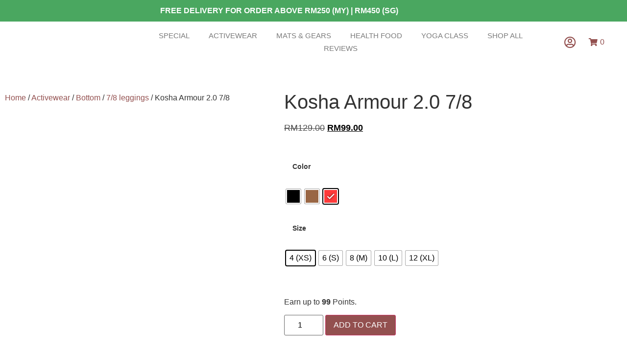

--- FILE ---
content_type: text/html; charset=UTF-8
request_url: https://samasamayoga.com/product/kosha-armour-2-0-7-8/
body_size: 51062
content:
<!doctype html>
<html lang="en-US">
<head>
	<meta charset="UTF-8">
	<meta name="viewport" content="width=device-width, initial-scale=1">
	<link rel="profile" href="https://gmpg.org/xfn/11">
	<title>Kosha Armour 2.0 7/8 &#8211; Sama Sama Yoga</title>
<meta name='robots' content='max-image-preview:large' />
<link rel='dns-prefetch' href='//cdnjs.cloudflare.com' />
<link rel="alternate" type="application/rss+xml" title="Sama Sama Yoga &raquo; Feed" href="https://samasamayoga.com/feed/" />
<link rel="alternate" type="application/rss+xml" title="Sama Sama Yoga &raquo; Comments Feed" href="https://samasamayoga.com/comments/feed/" />
<link rel="alternate" type="application/rss+xml" title="Sama Sama Yoga &raquo; Kosha Armour 2.0 7/8 Comments Feed" href="https://samasamayoga.com/product/kosha-armour-2-0-7-8/feed/" />
<link rel="alternate" title="oEmbed (JSON)" type="application/json+oembed" href="https://samasamayoga.com/wp-json/oembed/1.0/embed?url=https%3A%2F%2Fsamasamayoga.com%2Fproduct%2Fkosha-armour-2-0-7-8%2F" />
<link rel="alternate" title="oEmbed (XML)" type="text/xml+oembed" href="https://samasamayoga.com/wp-json/oembed/1.0/embed?url=https%3A%2F%2Fsamasamayoga.com%2Fproduct%2Fkosha-armour-2-0-7-8%2F&#038;format=xml" />
<style id='wp-img-auto-sizes-contain-inline-css'>
img:is([sizes=auto i],[sizes^="auto," i]){contain-intrinsic-size:3000px 1500px}
/*# sourceURL=wp-img-auto-sizes-contain-inline-css */
</style>
<link rel='stylesheet' id='wc-points-and-rewards-blocks-integration-css' href='https://samasamayoga.com/wp-content/plugins/woocommerce-points-and-rewards/build/style-index.css?ver=1.8.6' media='all' />
<link rel='stylesheet' id='swiper-css' href='https://samasamayoga.com/wp-content/plugins/elementor/assets/lib/swiper/v8/css/swiper.min.css?ver=8.4.5' media='all' />
<link rel='stylesheet' id='e-swiper-css' href='https://samasamayoga.com/wp-content/plugins/elementor/assets/css/conditionals/e-swiper.min.css?ver=3.34.2' media='all' />
<link rel='stylesheet' id='elementor-icons-shared-0-css' href='https://samasamayoga.com/wp-content/plugins/elementor/assets/lib/font-awesome/css/fontawesome.min.css?ver=5.15.3' media='all' />
<link rel='stylesheet' id='elementor-icons-fa-solid-css' href='https://samasamayoga.com/wp-content/plugins/elementor/assets/lib/font-awesome/css/solid.min.css?ver=5.15.3' media='all' />
<style id='wp-emoji-styles-inline-css'>

	img.wp-smiley, img.emoji {
		display: inline !important;
		border: none !important;
		box-shadow: none !important;
		height: 1em !important;
		width: 1em !important;
		margin: 0 0.07em !important;
		vertical-align: -0.1em !important;
		background: none !important;
		padding: 0 !important;
	}
/*# sourceURL=wp-emoji-styles-inline-css */
</style>
<link rel='stylesheet' id='wp-block-library-css' href='https://samasamayoga.com/wp-includes/css/dist/block-library/style.min.css?ver=6.9' media='all' />
<link rel='stylesheet' id='jet-engine-frontend-css' href='https://samasamayoga.com/wp-content/plugins/jet-engine/assets/css/frontend.css?ver=3.7.9.1' media='all' />
<style id='global-styles-inline-css'>
:root{--wp--preset--aspect-ratio--square: 1;--wp--preset--aspect-ratio--4-3: 4/3;--wp--preset--aspect-ratio--3-4: 3/4;--wp--preset--aspect-ratio--3-2: 3/2;--wp--preset--aspect-ratio--2-3: 2/3;--wp--preset--aspect-ratio--16-9: 16/9;--wp--preset--aspect-ratio--9-16: 9/16;--wp--preset--color--black: #000000;--wp--preset--color--cyan-bluish-gray: #abb8c3;--wp--preset--color--white: #ffffff;--wp--preset--color--pale-pink: #f78da7;--wp--preset--color--vivid-red: #cf2e2e;--wp--preset--color--luminous-vivid-orange: #ff6900;--wp--preset--color--luminous-vivid-amber: #fcb900;--wp--preset--color--light-green-cyan: #7bdcb5;--wp--preset--color--vivid-green-cyan: #00d084;--wp--preset--color--pale-cyan-blue: #8ed1fc;--wp--preset--color--vivid-cyan-blue: #0693e3;--wp--preset--color--vivid-purple: #9b51e0;--wp--preset--gradient--vivid-cyan-blue-to-vivid-purple: linear-gradient(135deg,rgb(6,147,227) 0%,rgb(155,81,224) 100%);--wp--preset--gradient--light-green-cyan-to-vivid-green-cyan: linear-gradient(135deg,rgb(122,220,180) 0%,rgb(0,208,130) 100%);--wp--preset--gradient--luminous-vivid-amber-to-luminous-vivid-orange: linear-gradient(135deg,rgb(252,185,0) 0%,rgb(255,105,0) 100%);--wp--preset--gradient--luminous-vivid-orange-to-vivid-red: linear-gradient(135deg,rgb(255,105,0) 0%,rgb(207,46,46) 100%);--wp--preset--gradient--very-light-gray-to-cyan-bluish-gray: linear-gradient(135deg,rgb(238,238,238) 0%,rgb(169,184,195) 100%);--wp--preset--gradient--cool-to-warm-spectrum: linear-gradient(135deg,rgb(74,234,220) 0%,rgb(151,120,209) 20%,rgb(207,42,186) 40%,rgb(238,44,130) 60%,rgb(251,105,98) 80%,rgb(254,248,76) 100%);--wp--preset--gradient--blush-light-purple: linear-gradient(135deg,rgb(255,206,236) 0%,rgb(152,150,240) 100%);--wp--preset--gradient--blush-bordeaux: linear-gradient(135deg,rgb(254,205,165) 0%,rgb(254,45,45) 50%,rgb(107,0,62) 100%);--wp--preset--gradient--luminous-dusk: linear-gradient(135deg,rgb(255,203,112) 0%,rgb(199,81,192) 50%,rgb(65,88,208) 100%);--wp--preset--gradient--pale-ocean: linear-gradient(135deg,rgb(255,245,203) 0%,rgb(182,227,212) 50%,rgb(51,167,181) 100%);--wp--preset--gradient--electric-grass: linear-gradient(135deg,rgb(202,248,128) 0%,rgb(113,206,126) 100%);--wp--preset--gradient--midnight: linear-gradient(135deg,rgb(2,3,129) 0%,rgb(40,116,252) 100%);--wp--preset--font-size--small: 13px;--wp--preset--font-size--medium: 20px;--wp--preset--font-size--large: 36px;--wp--preset--font-size--x-large: 42px;--wp--preset--spacing--20: 0.44rem;--wp--preset--spacing--30: 0.67rem;--wp--preset--spacing--40: 1rem;--wp--preset--spacing--50: 1.5rem;--wp--preset--spacing--60: 2.25rem;--wp--preset--spacing--70: 3.38rem;--wp--preset--spacing--80: 5.06rem;--wp--preset--shadow--natural: 6px 6px 9px rgba(0, 0, 0, 0.2);--wp--preset--shadow--deep: 12px 12px 50px rgba(0, 0, 0, 0.4);--wp--preset--shadow--sharp: 6px 6px 0px rgba(0, 0, 0, 0.2);--wp--preset--shadow--outlined: 6px 6px 0px -3px rgb(255, 255, 255), 6px 6px rgb(0, 0, 0);--wp--preset--shadow--crisp: 6px 6px 0px rgb(0, 0, 0);}:root { --wp--style--global--content-size: 800px;--wp--style--global--wide-size: 1200px; }:where(body) { margin: 0; }.wp-site-blocks > .alignleft { float: left; margin-right: 2em; }.wp-site-blocks > .alignright { float: right; margin-left: 2em; }.wp-site-blocks > .aligncenter { justify-content: center; margin-left: auto; margin-right: auto; }:where(.wp-site-blocks) > * { margin-block-start: 24px; margin-block-end: 0; }:where(.wp-site-blocks) > :first-child { margin-block-start: 0; }:where(.wp-site-blocks) > :last-child { margin-block-end: 0; }:root { --wp--style--block-gap: 24px; }:root :where(.is-layout-flow) > :first-child{margin-block-start: 0;}:root :where(.is-layout-flow) > :last-child{margin-block-end: 0;}:root :where(.is-layout-flow) > *{margin-block-start: 24px;margin-block-end: 0;}:root :where(.is-layout-constrained) > :first-child{margin-block-start: 0;}:root :where(.is-layout-constrained) > :last-child{margin-block-end: 0;}:root :where(.is-layout-constrained) > *{margin-block-start: 24px;margin-block-end: 0;}:root :where(.is-layout-flex){gap: 24px;}:root :where(.is-layout-grid){gap: 24px;}.is-layout-flow > .alignleft{float: left;margin-inline-start: 0;margin-inline-end: 2em;}.is-layout-flow > .alignright{float: right;margin-inline-start: 2em;margin-inline-end: 0;}.is-layout-flow > .aligncenter{margin-left: auto !important;margin-right: auto !important;}.is-layout-constrained > .alignleft{float: left;margin-inline-start: 0;margin-inline-end: 2em;}.is-layout-constrained > .alignright{float: right;margin-inline-start: 2em;margin-inline-end: 0;}.is-layout-constrained > .aligncenter{margin-left: auto !important;margin-right: auto !important;}.is-layout-constrained > :where(:not(.alignleft):not(.alignright):not(.alignfull)){max-width: var(--wp--style--global--content-size);margin-left: auto !important;margin-right: auto !important;}.is-layout-constrained > .alignwide{max-width: var(--wp--style--global--wide-size);}body .is-layout-flex{display: flex;}.is-layout-flex{flex-wrap: wrap;align-items: center;}.is-layout-flex > :is(*, div){margin: 0;}body .is-layout-grid{display: grid;}.is-layout-grid > :is(*, div){margin: 0;}body{padding-top: 0px;padding-right: 0px;padding-bottom: 0px;padding-left: 0px;}a:where(:not(.wp-element-button)){text-decoration: underline;}:root :where(.wp-element-button, .wp-block-button__link){background-color: #32373c;border-width: 0;color: #fff;font-family: inherit;font-size: inherit;font-style: inherit;font-weight: inherit;letter-spacing: inherit;line-height: inherit;padding-top: calc(0.667em + 2px);padding-right: calc(1.333em + 2px);padding-bottom: calc(0.667em + 2px);padding-left: calc(1.333em + 2px);text-decoration: none;text-transform: inherit;}.has-black-color{color: var(--wp--preset--color--black) !important;}.has-cyan-bluish-gray-color{color: var(--wp--preset--color--cyan-bluish-gray) !important;}.has-white-color{color: var(--wp--preset--color--white) !important;}.has-pale-pink-color{color: var(--wp--preset--color--pale-pink) !important;}.has-vivid-red-color{color: var(--wp--preset--color--vivid-red) !important;}.has-luminous-vivid-orange-color{color: var(--wp--preset--color--luminous-vivid-orange) !important;}.has-luminous-vivid-amber-color{color: var(--wp--preset--color--luminous-vivid-amber) !important;}.has-light-green-cyan-color{color: var(--wp--preset--color--light-green-cyan) !important;}.has-vivid-green-cyan-color{color: var(--wp--preset--color--vivid-green-cyan) !important;}.has-pale-cyan-blue-color{color: var(--wp--preset--color--pale-cyan-blue) !important;}.has-vivid-cyan-blue-color{color: var(--wp--preset--color--vivid-cyan-blue) !important;}.has-vivid-purple-color{color: var(--wp--preset--color--vivid-purple) !important;}.has-black-background-color{background-color: var(--wp--preset--color--black) !important;}.has-cyan-bluish-gray-background-color{background-color: var(--wp--preset--color--cyan-bluish-gray) !important;}.has-white-background-color{background-color: var(--wp--preset--color--white) !important;}.has-pale-pink-background-color{background-color: var(--wp--preset--color--pale-pink) !important;}.has-vivid-red-background-color{background-color: var(--wp--preset--color--vivid-red) !important;}.has-luminous-vivid-orange-background-color{background-color: var(--wp--preset--color--luminous-vivid-orange) !important;}.has-luminous-vivid-amber-background-color{background-color: var(--wp--preset--color--luminous-vivid-amber) !important;}.has-light-green-cyan-background-color{background-color: var(--wp--preset--color--light-green-cyan) !important;}.has-vivid-green-cyan-background-color{background-color: var(--wp--preset--color--vivid-green-cyan) !important;}.has-pale-cyan-blue-background-color{background-color: var(--wp--preset--color--pale-cyan-blue) !important;}.has-vivid-cyan-blue-background-color{background-color: var(--wp--preset--color--vivid-cyan-blue) !important;}.has-vivid-purple-background-color{background-color: var(--wp--preset--color--vivid-purple) !important;}.has-black-border-color{border-color: var(--wp--preset--color--black) !important;}.has-cyan-bluish-gray-border-color{border-color: var(--wp--preset--color--cyan-bluish-gray) !important;}.has-white-border-color{border-color: var(--wp--preset--color--white) !important;}.has-pale-pink-border-color{border-color: var(--wp--preset--color--pale-pink) !important;}.has-vivid-red-border-color{border-color: var(--wp--preset--color--vivid-red) !important;}.has-luminous-vivid-orange-border-color{border-color: var(--wp--preset--color--luminous-vivid-orange) !important;}.has-luminous-vivid-amber-border-color{border-color: var(--wp--preset--color--luminous-vivid-amber) !important;}.has-light-green-cyan-border-color{border-color: var(--wp--preset--color--light-green-cyan) !important;}.has-vivid-green-cyan-border-color{border-color: var(--wp--preset--color--vivid-green-cyan) !important;}.has-pale-cyan-blue-border-color{border-color: var(--wp--preset--color--pale-cyan-blue) !important;}.has-vivid-cyan-blue-border-color{border-color: var(--wp--preset--color--vivid-cyan-blue) !important;}.has-vivid-purple-border-color{border-color: var(--wp--preset--color--vivid-purple) !important;}.has-vivid-cyan-blue-to-vivid-purple-gradient-background{background: var(--wp--preset--gradient--vivid-cyan-blue-to-vivid-purple) !important;}.has-light-green-cyan-to-vivid-green-cyan-gradient-background{background: var(--wp--preset--gradient--light-green-cyan-to-vivid-green-cyan) !important;}.has-luminous-vivid-amber-to-luminous-vivid-orange-gradient-background{background: var(--wp--preset--gradient--luminous-vivid-amber-to-luminous-vivid-orange) !important;}.has-luminous-vivid-orange-to-vivid-red-gradient-background{background: var(--wp--preset--gradient--luminous-vivid-orange-to-vivid-red) !important;}.has-very-light-gray-to-cyan-bluish-gray-gradient-background{background: var(--wp--preset--gradient--very-light-gray-to-cyan-bluish-gray) !important;}.has-cool-to-warm-spectrum-gradient-background{background: var(--wp--preset--gradient--cool-to-warm-spectrum) !important;}.has-blush-light-purple-gradient-background{background: var(--wp--preset--gradient--blush-light-purple) !important;}.has-blush-bordeaux-gradient-background{background: var(--wp--preset--gradient--blush-bordeaux) !important;}.has-luminous-dusk-gradient-background{background: var(--wp--preset--gradient--luminous-dusk) !important;}.has-pale-ocean-gradient-background{background: var(--wp--preset--gradient--pale-ocean) !important;}.has-electric-grass-gradient-background{background: var(--wp--preset--gradient--electric-grass) !important;}.has-midnight-gradient-background{background: var(--wp--preset--gradient--midnight) !important;}.has-small-font-size{font-size: var(--wp--preset--font-size--small) !important;}.has-medium-font-size{font-size: var(--wp--preset--font-size--medium) !important;}.has-large-font-size{font-size: var(--wp--preset--font-size--large) !important;}.has-x-large-font-size{font-size: var(--wp--preset--font-size--x-large) !important;}
:root :where(.wp-block-pullquote){font-size: 1.5em;line-height: 1.6;}
/*# sourceURL=global-styles-inline-css */
</style>
<link rel='stylesheet' id='buttonizer_frontend_style-css' href='https://samasamayoga.com/wp-content/plugins/buttonizer-multifunctional-button/assets/legacy/frontend.css?v=a39bd9eefa47cf9346743d6e29db2d87&#038;ver=6.9' media='all' />
<link rel='stylesheet' id='buttonizer-icon-library-css' href='https://cdnjs.cloudflare.com/ajax/libs/font-awesome/5.15.4/css/all.min.css?ver=6.9' media='all' integrity='sha512-1ycn6IcaQQ40/MKBW2W4Rhis/DbILU74C1vSrLJxCq57o941Ym01SwNsOMqvEBFlcgUa6xLiPY/NS5R+E6ztJQ==' crossorigin='anonymous' />
<link rel='stylesheet' id='woof-css' href='https://samasamayoga.com/wp-content/plugins/woocommerce-products-filter/css/front.css?ver=2.2.9.4' media='all' />
<style id='woof-inline-css'>

.woof_products_top_panel li span, .woof_products_top_panel2 li span{background: url(https://samasamayoga.com/wp-content/plugins/woocommerce-products-filter/img/delete.png);background-size: 14px 14px;background-repeat: no-repeat;background-position: right;}
.woof_edit_view{
                    display: none;
                }

/*# sourceURL=woof-inline-css */
</style>
<link rel='stylesheet' id='chosen-drop-down-css' href='https://samasamayoga.com/wp-content/plugins/woocommerce-products-filter/js/chosen/chosen.min.css?ver=2.2.9.4' media='all' />
<link rel='stylesheet' id='photoswipe-css' href='https://samasamayoga.com/wp-content/plugins/woocommerce/assets/css/photoswipe/photoswipe.min.css?ver=10.4.3' media='all' />
<link rel='stylesheet' id='photoswipe-default-skin-css' href='https://samasamayoga.com/wp-content/plugins/woocommerce/assets/css/photoswipe/default-skin/default-skin.min.css?ver=10.4.3' media='all' />
<link rel='stylesheet' id='woocommerce-layout-css' href='https://samasamayoga.com/wp-content/plugins/woocommerce/assets/css/woocommerce-layout.css?ver=10.4.3' media='all' />
<link rel='stylesheet' id='woocommerce-smallscreen-css' href='https://samasamayoga.com/wp-content/plugins/woocommerce/assets/css/woocommerce-smallscreen.css?ver=10.4.3' media='only screen and (max-width: 768px)' />
<link rel='stylesheet' id='woocommerce-general-css' href='https://samasamayoga.com/wp-content/plugins/woocommerce/assets/css/woocommerce.css?ver=10.4.3' media='all' />
<style id='woocommerce-inline-inline-css'>
.woocommerce form .form-row .required { visibility: visible; }
/*# sourceURL=woocommerce-inline-inline-css */
</style>
<link rel='stylesheet' id='woo-variation-swatches-css' href='https://samasamayoga.com/wp-content/plugins/woo-variation-swatches/assets/css/frontend.min.css?ver=1763276467' media='all' />
<style id='woo-variation-swatches-inline-css'>
:root {
--wvs-tick:url("data:image/svg+xml;utf8,%3Csvg filter='drop-shadow(0px 0px 2px rgb(0 0 0 / .8))' xmlns='http://www.w3.org/2000/svg'  viewBox='0 0 30 30'%3E%3Cpath fill='none' stroke='%23ffffff' stroke-linecap='round' stroke-linejoin='round' stroke-width='4' d='M4 16L11 23 27 7'/%3E%3C/svg%3E");

--wvs-cross:url("data:image/svg+xml;utf8,%3Csvg filter='drop-shadow(0px 0px 5px rgb(255 255 255 / .6))' xmlns='http://www.w3.org/2000/svg' width='72px' height='72px' viewBox='0 0 24 24'%3E%3Cpath fill='none' stroke='%23ff0000' stroke-linecap='round' stroke-width='0.6' d='M5 5L19 19M19 5L5 19'/%3E%3C/svg%3E");
--wvs-single-product-item-width:30px;
--wvs-single-product-item-height:30px;
--wvs-single-product-item-font-size:16px}
/*# sourceURL=woo-variation-swatches-inline-css */
</style>
<link rel='stylesheet' id='hello-elementor-css' href='https://samasamayoga.com/wp-content/themes/hello-elementor/assets/css/reset.css?ver=3.4.6' media='all' />
<link rel='stylesheet' id='hello-elementor-theme-style-css' href='https://samasamayoga.com/wp-content/themes/hello-elementor/assets/css/theme.css?ver=3.4.6' media='all' />
<link rel='stylesheet' id='hello-elementor-header-footer-css' href='https://samasamayoga.com/wp-content/themes/hello-elementor/assets/css/header-footer.css?ver=3.4.6' media='all' />
<link rel='stylesheet' id='jet-woo-builder-css' href='https://samasamayoga.com/wp-content/plugins/jet-woo-builder/assets/css/frontend.css?ver=2.2.3' media='all' />
<style id='jet-woo-builder-inline-css'>
@font-face {
				font-family: "WooCommerce";
				font-weight: normal;
				font-style: normal;
				src: url("https://samasamayoga.com/wp-content/plugins/woocommerce/assets/fonts/WooCommerce.eot");
				src: url("https://samasamayoga.com/wp-content/plugins/woocommerce/assets/fonts/WooCommerce.eot?#iefix") format("embedded-opentype"),
					 url("https://samasamayoga.com/wp-content/plugins/woocommerce/assets/fonts/WooCommerce.woff") format("woff"),
					 url("https://samasamayoga.com/wp-content/plugins/woocommerce/assets/fonts/WooCommerce.ttf") format("truetype"),
					 url("https://samasamayoga.com/wp-content/plugins/woocommerce/assets/fonts/WooCommerce.svg#WooCommerce") format("svg");
			}
/*# sourceURL=jet-woo-builder-inline-css */
</style>
<link rel='stylesheet' id='jet-woo-builder-frontend-font-css' href='https://samasamayoga.com/wp-content/plugins/jet-woo-builder/assets/css/lib/jetwoobuilder-frontend-font/css/jetwoobuilder-frontend-font.css?ver=2.2.3' media='all' />
<link rel='stylesheet' id='elementor-frontend-css' href='https://samasamayoga.com/wp-content/plugins/elementor/assets/css/frontend.min.css?ver=3.34.2' media='all' />
<link rel='stylesheet' id='widget-image-css' href='https://samasamayoga.com/wp-content/plugins/elementor/assets/css/widget-image.min.css?ver=3.34.2' media='all' />
<link rel='stylesheet' id='widget-nav-menu-css' href='https://samasamayoga.com/wp-content/plugins/elementor-pro/assets/css/widget-nav-menu.min.css?ver=3.34.0' media='all' />
<link rel='stylesheet' id='e-animation-fadeInUp-css' href='https://samasamayoga.com/wp-content/plugins/elementor/assets/lib/animations/styles/fadeInUp.min.css?ver=3.34.2' media='all' />
<link rel='stylesheet' id='widget-heading-css' href='https://samasamayoga.com/wp-content/plugins/elementor/assets/css/widget-heading.min.css?ver=3.34.2' media='all' />
<link rel='stylesheet' id='widget-icon-list-css' href='https://samasamayoga.com/wp-content/plugins/elementor/assets/css/widget-icon-list.min.css?ver=3.34.2' media='all' />
<link rel='stylesheet' id='e-animation-push-css' href='https://samasamayoga.com/wp-content/plugins/elementor/assets/lib/animations/styles/e-animation-push.min.css?ver=3.34.2' media='all' />
<link rel='stylesheet' id='widget-social-icons-css' href='https://samasamayoga.com/wp-content/plugins/elementor/assets/css/widget-social-icons.min.css?ver=3.34.2' media='all' />
<link rel='stylesheet' id='e-apple-webkit-css' href='https://samasamayoga.com/wp-content/plugins/elementor/assets/css/conditionals/apple-webkit.min.css?ver=3.34.2' media='all' />
<link rel='stylesheet' id='widget-divider-css' href='https://samasamayoga.com/wp-content/plugins/elementor/assets/css/widget-divider.min.css?ver=3.34.2' media='all' />
<link rel='stylesheet' id='mediaelement-css' href='https://samasamayoga.com/wp-includes/js/mediaelement/mediaelementplayer-legacy.min.css?ver=4.2.17' media='all' />
<link rel='stylesheet' id='jet-gallery-frontend-css' href='https://samasamayoga.com/wp-content/plugins/jet-woo-product-gallery/assets/css/frontend.css?ver=2.2.3' media='all' />
<link rel='stylesheet' id='jet-gallery-widget-gallery-slider-css' href='https://samasamayoga.com/wp-content/plugins/jet-woo-product-gallery/assets/css/widgets/gallery-slider.css?ver=2.2.3' media='all' />
<link rel='stylesheet' id='widget-woocommerce-product-price-css' href='https://samasamayoga.com/wp-content/plugins/elementor-pro/assets/css/widget-woocommerce-product-price.min.css?ver=3.34.0' media='all' />
<link rel='stylesheet' id='widget-woocommerce-product-add-to-cart-css' href='https://samasamayoga.com/wp-content/plugins/elementor-pro/assets/css/widget-woocommerce-product-add-to-cart.min.css?ver=3.34.0' media='all' />
<link rel='stylesheet' id='widget-woocommerce-product-data-tabs-css' href='https://samasamayoga.com/wp-content/plugins/elementor-pro/assets/css/widget-woocommerce-product-data-tabs.min.css?ver=3.34.0' media='all' />
<link rel='stylesheet' id='widget-woocommerce-products-css' href='https://samasamayoga.com/wp-content/plugins/elementor-pro/assets/css/widget-woocommerce-products.min.css?ver=3.34.0' media='all' />
<link rel='stylesheet' id='jet-blocks-css' href='https://samasamayoga.com/wp-content/uploads/elementor/css/custom-jet-blocks.css?ver=1.3.21' media='all' />
<link rel='stylesheet' id='elementor-icons-css' href='https://samasamayoga.com/wp-content/plugins/elementor/assets/lib/eicons/css/elementor-icons.min.css?ver=5.46.0' media='all' />
<link rel='stylesheet' id='elementor-post-19-css' href='https://samasamayoga.com/wp-content/uploads/elementor/css/post-19.css?ver=1769325538' media='all' />
<link rel='stylesheet' id='elementor-post-25-css' href='https://samasamayoga.com/wp-content/uploads/elementor/css/post-25.css?ver=1769325539' media='all' />
<link rel='stylesheet' id='elementor-post-193-css' href='https://samasamayoga.com/wp-content/uploads/elementor/css/post-193.css?ver=1769325539' media='all' />
<link rel='stylesheet' id='elementor-post-290-css' href='https://samasamayoga.com/wp-content/uploads/elementor/css/post-290.css?ver=1769326366' media='all' />
<link rel='stylesheet' id='wcpa-frontend-css' href='https://samasamayoga.com/wp-content/plugins/woo-custom-product-addons-pro/assets/css/style_1.css?ver=5.1.0' media='all' />
<link rel='stylesheet' id='elementor-gf-local-ptsans-css' href='http://samasamayoga.com/wp-content/uploads/elementor/google-fonts/css/ptsans.css?ver=1742708949' media='all' />
<link rel='stylesheet' id='elementor-gf-local-poppins-css' href='http://samasamayoga.com/wp-content/uploads/elementor/google-fonts/css/poppins.css?ver=1742708950' media='all' />
<link rel='stylesheet' id='elementor-gf-local-oxygen-css' href='http://samasamayoga.com/wp-content/uploads/elementor/google-fonts/css/oxygen.css?ver=1742708951' media='all' />
<link rel='stylesheet' id='elementor-icons-fa-regular-css' href='https://samasamayoga.com/wp-content/plugins/elementor/assets/lib/font-awesome/css/regular.min.css?ver=5.15.3' media='all' />
<link rel='stylesheet' id='elementor-icons-fa-brands-css' href='https://samasamayoga.com/wp-content/plugins/elementor/assets/lib/font-awesome/css/brands.min.css?ver=5.15.3' media='all' />
<script src="https://samasamayoga.com/wp-includes/js/jquery/jquery.min.js?ver=3.7.1" id="jquery-core-js"></script>
<script src="https://samasamayoga.com/wp-includes/js/jquery/jquery-migrate.min.js?ver=3.4.1" id="jquery-migrate-js"></script>
<script src="https://samasamayoga.com/wp-content/plugins/woocommerce/assets/js/jquery-blockui/jquery.blockUI.min.js?ver=2.7.0-wc.10.4.3" id="wc-jquery-blockui-js" data-wp-strategy="defer"></script>
<script id="wc-add-to-cart-js-extra">
var wc_add_to_cart_params = {"ajax_url":"/wp-admin/admin-ajax.php","wc_ajax_url":"/?wc-ajax=%%endpoint%%","i18n_view_cart":"View cart","cart_url":"https://samasamayoga.com/cart/","is_cart":"","cart_redirect_after_add":"no"};
//# sourceURL=wc-add-to-cart-js-extra
</script>
<script src="https://samasamayoga.com/wp-content/plugins/woocommerce/assets/js/frontend/add-to-cart.min.js?ver=10.4.3" id="wc-add-to-cart-js" defer data-wp-strategy="defer"></script>
<script src="https://samasamayoga.com/wp-content/plugins/woocommerce/assets/js/zoom/jquery.zoom.min.js?ver=1.7.21-wc.10.4.3" id="wc-zoom-js" defer data-wp-strategy="defer"></script>
<script src="https://samasamayoga.com/wp-content/plugins/woocommerce/assets/js/flexslider/jquery.flexslider.min.js?ver=2.7.2-wc.10.4.3" id="wc-flexslider-js" defer data-wp-strategy="defer"></script>
<script src="https://samasamayoga.com/wp-content/plugins/woocommerce/assets/js/photoswipe/photoswipe.min.js?ver=4.1.1-wc.10.4.3" id="wc-photoswipe-js" defer data-wp-strategy="defer"></script>
<script src="https://samasamayoga.com/wp-content/plugins/woocommerce/assets/js/photoswipe/photoswipe-ui-default.min.js?ver=4.1.1-wc.10.4.3" id="wc-photoswipe-ui-default-js" defer data-wp-strategy="defer"></script>
<script id="wc-single-product-js-extra">
var wc_single_product_params = {"i18n_required_rating_text":"Please select a rating","i18n_rating_options":["1 of 5 stars","2 of 5 stars","3 of 5 stars","4 of 5 stars","5 of 5 stars"],"i18n_product_gallery_trigger_text":"View full-screen image gallery","review_rating_required":"yes","flexslider":{"rtl":false,"animation":"slide","smoothHeight":true,"directionNav":false,"controlNav":"thumbnails","slideshow":false,"animationSpeed":500,"animationLoop":false,"allowOneSlide":false},"zoom_enabled":"1","zoom_options":[],"photoswipe_enabled":"1","photoswipe_options":{"shareEl":false,"closeOnScroll":false,"history":false,"hideAnimationDuration":0,"showAnimationDuration":0},"flexslider_enabled":"1"};
//# sourceURL=wc-single-product-js-extra
</script>
<script src="https://samasamayoga.com/wp-content/plugins/woocommerce/assets/js/frontend/single-product.min.js?ver=10.4.3" id="wc-single-product-js" defer data-wp-strategy="defer"></script>
<script src="https://samasamayoga.com/wp-content/plugins/woocommerce/assets/js/js-cookie/js.cookie.min.js?ver=2.1.4-wc.10.4.3" id="wc-js-cookie-js" defer data-wp-strategy="defer"></script>
<script id="woocommerce-js-extra">
var woocommerce_params = {"ajax_url":"/wp-admin/admin-ajax.php","wc_ajax_url":"/?wc-ajax=%%endpoint%%","i18n_password_show":"Show password","i18n_password_hide":"Hide password"};
//# sourceURL=woocommerce-js-extra
</script>
<script src="https://samasamayoga.com/wp-content/plugins/woocommerce/assets/js/frontend/woocommerce.min.js?ver=10.4.3" id="woocommerce-js" defer data-wp-strategy="defer"></script>
<script id="WCPAY_ASSETS-js-extra">
var wcpayAssets = {"url":"https://samasamayoga.com/wp-content/plugins/woocommerce-payments/dist/"};
//# sourceURL=WCPAY_ASSETS-js-extra
</script>
<script id="wc-cart-fragments-js-extra">
var wc_cart_fragments_params = {"ajax_url":"/wp-admin/admin-ajax.php","wc_ajax_url":"/?wc-ajax=%%endpoint%%","cart_hash_key":"wc_cart_hash_225c9c5a9257fb47a5cbf2ea060d3070","fragment_name":"wc_fragments_225c9c5a9257fb47a5cbf2ea060d3070","request_timeout":"5000"};
//# sourceURL=wc-cart-fragments-js-extra
</script>
<script src="https://samasamayoga.com/wp-content/plugins/woocommerce/assets/js/frontend/cart-fragments.min.js?ver=10.4.3" id="wc-cart-fragments-js" defer data-wp-strategy="defer"></script>
<link rel="https://api.w.org/" href="https://samasamayoga.com/wp-json/" /><link rel="alternate" title="JSON" type="application/json" href="https://samasamayoga.com/wp-json/wp/v2/product/3824" /><meta name="generator" content="WordPress 6.9" />
<meta name="generator" content="WooCommerce 10.4.3" />
<link rel="canonical" href="https://samasamayoga.com/product/kosha-armour-2-0-7-8/" />
<link rel='shortlink' href='https://samasamayoga.com/?p=3824' />
	<noscript><style>.woocommerce-product-gallery{ opacity: 1 !important; }</style></noscript>
	<meta name="generator" content="Elementor 3.34.2; features: additional_custom_breakpoints; settings: css_print_method-external, google_font-enabled, font_display-auto">
			<style>
				.e-con.e-parent:nth-of-type(n+4):not(.e-lazyloaded):not(.e-no-lazyload),
				.e-con.e-parent:nth-of-type(n+4):not(.e-lazyloaded):not(.e-no-lazyload) * {
					background-image: none !important;
				}
				@media screen and (max-height: 1024px) {
					.e-con.e-parent:nth-of-type(n+3):not(.e-lazyloaded):not(.e-no-lazyload),
					.e-con.e-parent:nth-of-type(n+3):not(.e-lazyloaded):not(.e-no-lazyload) * {
						background-image: none !important;
					}
				}
				@media screen and (max-height: 640px) {
					.e-con.e-parent:nth-of-type(n+2):not(.e-lazyloaded):not(.e-no-lazyload),
					.e-con.e-parent:nth-of-type(n+2):not(.e-lazyloaded):not(.e-no-lazyload) * {
						background-image: none !important;
					}
				}
			</style>
			<style>:root{  --wcpasectiontitlesize:14px;   --wcpalabelsize:14px;   --wcpadescsize:13px;   --wcpaerrorsize:13px;   --wcpalabelweight:normal;   --wcpadescweight:normal;   --wcpaborderwidth:1px;   --wcpaborderradius:6px;   --wcpainputheight:45px;   --wcpachecklabelsize:14px;   --wcpacheckborderwidth:1px;   --wcpacheckwidth:20px;   --wcpacheckheight:20px;   --wcpacheckborderradius:4px;   --wcpacheckbuttonradius:5px;   --wcpacheckbuttonborder:2px;   --wcpaqtywidth:100px;   --wcpaqtyheight:45px;   --wcpaqtyradius:6px; }:root{  --wcpasectiontitlecolor:#4A4A4A;   --wcpasectiontitlebg:rgba(238,238,238,0.28);   --wcpalinecolor:#Bebebe;   --wcpabuttoncolor:#3340d3;   --wcpalabelcolor:#424242;   --wcpadesccolor:#797979;   --wcpabordercolor:#c6d0e9;   --wcpabordercolorfocus:#3561f3;   --wcpainputbgcolor:#FFFFFF;   --wcpainputcolor:#5d5d5d;   --wcpachecklabelcolor:#4a4a4a;   --wcpacheckbgcolor:#3340d3;   --wcpacheckbordercolor:#B9CBE3;   --wcpachecktickcolor:#ffffff;   --wcparadiobgcolor:#3340d3;   --wcparadiobordercolor:#B9CBE3;   --wcparadioselbordercolor:#3340d3;   --wcpabuttontextcolor:#ffffff;   --wcpaerrorcolor:#F55050;   --wcpacheckbuttoncolor:#CAE2F9;   --wcpacheckbuttonbordercolor:#EEEEEE;   --wcpacheckbuttonselectioncolor:#CECECE;   --wcpaimageselectionoutline:#3340d3;   --wcpaimagetickbg:#2649FF;   --wcpaimagetickcolor:#FFFFFF;   --wcpaimagetickborder:#FFFFFF;   --wcpaimagemagnifierbg:#2649FF;   --wcpaimagemagnifiercolor:#ffffff;   --wcpaimagemagnifierborder:#FFFFFF;   --wcpaimageselectionshadow:rgba(0,0,0,0.25);   --wcpachecktogglebg:#CAE2F9;   --wcpachecktogglecirclecolor:#FFFFFF;   --wcpachecktogglebgactive:#BADA55;   --wcpaqtybuttoncolor:#EEEEEE;   --wcpaqtybuttonhovercolor:#DDDDDD;   --wcpaqtybuttontextcolor:#424242; }:root{  --wcpaleftlabelwidth:120px; }</style><link rel="icon" href="https://samasamayoga.com/wp-content/uploads/2021/07/samayoga-logo_favicon-50x50.png" sizes="32x32" />
<link rel="icon" href="https://samasamayoga.com/wp-content/uploads/2021/07/samayoga-logo_favicon-300x300.png" sizes="192x192" />
<link rel="apple-touch-icon" href="https://samasamayoga.com/wp-content/uploads/2021/07/samayoga-logo_favicon-300x300.png" />
<meta name="msapplication-TileImage" content="https://samasamayoga.com/wp-content/uploads/2021/07/samayoga-logo_favicon-300x300.png" />
</head>
<body class="wp-singular product-template-default single single-product postid-3824 wp-custom-logo wp-embed-responsive wp-theme-hello-elementor theme-hello-elementor woocommerce woocommerce-page woocommerce-no-js woo-variation-swatches wvs-behavior-blur wvs-theme-hello-elementor wvs-show-label wvs-tooltip hello-elementor-default elementor-default elementor-template-full-width elementor-kit-19 elementor-page-290">


<a class="skip-link screen-reader-text" href="#content">Skip to content</a>

		<header data-elementor-type="header" data-elementor-id="25" class="elementor elementor-25 elementor-location-header" data-elementor-post-type="elementor_library">
					<section class="elementor-section elementor-top-section elementor-element elementor-element-e43607e elementor-section-boxed elementor-section-height-default elementor-section-height-default" data-id="e43607e" data-element_type="section" data-settings="{&quot;jet_parallax_layout_list&quot;:[{&quot;jet_parallax_layout_image&quot;:{&quot;url&quot;:&quot;&quot;,&quot;id&quot;:&quot;&quot;,&quot;size&quot;:&quot;&quot;},&quot;_id&quot;:&quot;3046574&quot;,&quot;jet_parallax_layout_image_tablet&quot;:{&quot;url&quot;:&quot;&quot;,&quot;id&quot;:&quot;&quot;,&quot;size&quot;:&quot;&quot;},&quot;jet_parallax_layout_image_mobile&quot;:{&quot;url&quot;:&quot;&quot;,&quot;id&quot;:&quot;&quot;,&quot;size&quot;:&quot;&quot;},&quot;jet_parallax_layout_speed&quot;:{&quot;unit&quot;:&quot;%&quot;,&quot;size&quot;:50,&quot;sizes&quot;:[]},&quot;jet_parallax_layout_type&quot;:&quot;scroll&quot;,&quot;jet_parallax_layout_direction&quot;:&quot;1&quot;,&quot;jet_parallax_layout_fx_direction&quot;:null,&quot;jet_parallax_layout_z_index&quot;:&quot;&quot;,&quot;jet_parallax_layout_bg_x&quot;:50,&quot;jet_parallax_layout_bg_x_tablet&quot;:&quot;&quot;,&quot;jet_parallax_layout_bg_x_mobile&quot;:&quot;&quot;,&quot;jet_parallax_layout_bg_y&quot;:50,&quot;jet_parallax_layout_bg_y_tablet&quot;:&quot;&quot;,&quot;jet_parallax_layout_bg_y_mobile&quot;:&quot;&quot;,&quot;jet_parallax_layout_bg_size&quot;:&quot;auto&quot;,&quot;jet_parallax_layout_bg_size_tablet&quot;:&quot;&quot;,&quot;jet_parallax_layout_bg_size_mobile&quot;:&quot;&quot;,&quot;jet_parallax_layout_animation_prop&quot;:&quot;transform&quot;,&quot;jet_parallax_layout_on&quot;:[&quot;desktop&quot;,&quot;tablet&quot;]}],&quot;background_background&quot;:&quot;classic&quot;}">
						<div class="elementor-container elementor-column-gap-default">
					<div class="elementor-column elementor-col-100 elementor-top-column elementor-element elementor-element-b8b48cd" data-id="b8b48cd" data-element_type="column">
			<div class="elementor-widget-wrap elementor-element-populated">
						<div class="elementor-element elementor-element-ac04b99 elementor-widget elementor-widget-text-editor" data-id="ac04b99" data-element_type="widget" data-widget_type="text-editor.default">
				<div class="elementor-widget-container">
									FREE DELIVERY FOR ORDER ABOVE RM250 (MY) | RM450 (SG)								</div>
				</div>
					</div>
		</div>
					</div>
		</section>
				<section class="elementor-section elementor-top-section elementor-element elementor-element-6f02e83 elementor-section-height-min-height elementor-section-boxed elementor-section-height-default elementor-section-items-middle" data-id="6f02e83" data-element_type="section" data-settings="{&quot;background_background&quot;:&quot;classic&quot;,&quot;jet_parallax_layout_list&quot;:[{&quot;jet_parallax_layout_image&quot;:{&quot;url&quot;:&quot;&quot;,&quot;id&quot;:&quot;&quot;,&quot;size&quot;:&quot;&quot;},&quot;_id&quot;:&quot;1c5b95d&quot;,&quot;jet_parallax_layout_image_tablet&quot;:{&quot;url&quot;:&quot;&quot;,&quot;id&quot;:&quot;&quot;,&quot;size&quot;:&quot;&quot;},&quot;jet_parallax_layout_image_mobile&quot;:{&quot;url&quot;:&quot;&quot;,&quot;id&quot;:&quot;&quot;,&quot;size&quot;:&quot;&quot;},&quot;jet_parallax_layout_speed&quot;:{&quot;unit&quot;:&quot;%&quot;,&quot;size&quot;:50,&quot;sizes&quot;:[]},&quot;jet_parallax_layout_type&quot;:&quot;scroll&quot;,&quot;jet_parallax_layout_direction&quot;:&quot;1&quot;,&quot;jet_parallax_layout_fx_direction&quot;:null,&quot;jet_parallax_layout_z_index&quot;:&quot;&quot;,&quot;jet_parallax_layout_bg_x&quot;:50,&quot;jet_parallax_layout_bg_x_tablet&quot;:&quot;&quot;,&quot;jet_parallax_layout_bg_x_mobile&quot;:&quot;&quot;,&quot;jet_parallax_layout_bg_y&quot;:50,&quot;jet_parallax_layout_bg_y_tablet&quot;:&quot;&quot;,&quot;jet_parallax_layout_bg_y_mobile&quot;:&quot;&quot;,&quot;jet_parallax_layout_bg_size&quot;:&quot;auto&quot;,&quot;jet_parallax_layout_bg_size_tablet&quot;:&quot;&quot;,&quot;jet_parallax_layout_bg_size_mobile&quot;:&quot;&quot;,&quot;jet_parallax_layout_animation_prop&quot;:&quot;transform&quot;,&quot;jet_parallax_layout_on&quot;:[&quot;desktop&quot;,&quot;tablet&quot;]}]}">
						<div class="elementor-container elementor-column-gap-default">
					<div class="elementor-column elementor-col-33 elementor-top-column elementor-element elementor-element-863f4eb" data-id="863f4eb" data-element_type="column">
			<div class="elementor-widget-wrap elementor-element-populated">
						<div class="elementor-element elementor-element-638bb32 elementor-widget__width-initial elementor-widget elementor-widget-theme-site-logo elementor-widget-image" data-id="638bb32" data-element_type="widget" data-widget_type="theme-site-logo.default">
				<div class="elementor-widget-container">
											<a href="https://samasamayoga.com">
			<img fetchpriority="high" width="800" height="229" src="https://samasamayoga.com/wp-content/uploads/2021/07/samayoga-logo_home-1024x293.png" class="attachment-large size-large wp-image-4694" alt="" srcset="https://samasamayoga.com/wp-content/uploads/2021/07/samayoga-logo_home-1024x293.png 1024w, https://samasamayoga.com/wp-content/uploads/2021/07/samayoga-logo_home-300x86.png 300w, https://samasamayoga.com/wp-content/uploads/2021/07/samayoga-logo_home-768x220.png 768w, https://samasamayoga.com/wp-content/uploads/2021/07/samayoga-logo_home-600x171.png 600w, https://samasamayoga.com/wp-content/uploads/2021/07/samayoga-logo_home.png 1459w" sizes="(max-width: 800px) 100vw, 800px" />				</a>
											</div>
				</div>
					</div>
		</div>
				<div class="elementor-column elementor-col-33 elementor-top-column elementor-element elementor-element-5b79d507" data-id="5b79d507" data-element_type="column">
			<div class="elementor-widget-wrap elementor-element-populated">
						<div class="elementor-element elementor-element-3e43fa1c elementor-nav-menu__align-center elementor-nav-menu--dropdown-mobile elementor-nav-menu--stretch elementor-widget__width-initial elementor-nav-menu__text-align-aside elementor-nav-menu--toggle elementor-nav-menu--burger elementor-widget elementor-widget-nav-menu" data-id="3e43fa1c" data-element_type="widget" data-settings="{&quot;full_width&quot;:&quot;stretch&quot;,&quot;submenu_icon&quot;:{&quot;value&quot;:&quot;&lt;i class=\&quot;fas fa-angle-down\&quot; aria-hidden=\&quot;true\&quot;&gt;&lt;\/i&gt;&quot;,&quot;library&quot;:&quot;fa-solid&quot;},&quot;layout&quot;:&quot;horizontal&quot;,&quot;toggle&quot;:&quot;burger&quot;}" data-widget_type="nav-menu.default">
				<div class="elementor-widget-container">
								<nav aria-label="Menu" class="elementor-nav-menu--main elementor-nav-menu__container elementor-nav-menu--layout-horizontal e--pointer-underline e--animation-fade">
				<ul id="menu-1-3e43fa1c" class="elementor-nav-menu"><li class="menu-item menu-item-type-custom menu-item-object-custom menu-item-has-children menu-item-613"><a href="#" class="elementor-item elementor-item-anchor">Special</a>
<ul class="sub-menu elementor-nav-menu--dropdown">
	<li class="menu-item menu-item-type-taxonomy menu-item-object-product_cat menu-item-410"><a href="https://samasamayoga.com/product-category/new-in/" class="elementor-sub-item">New In</a></li>
	<li class="menu-item menu-item-type-taxonomy menu-item-object-product_cat current-product-ancestor current-menu-parent current-product-parent menu-item-614"><a href="https://samasamayoga.com/product-category/sales/" class="elementor-sub-item">Sales</a></li>
</ul>
</li>
<li class="menu-item menu-item-type-taxonomy menu-item-object-product_cat current-product-ancestor menu-item-has-children menu-item-385"><a href="https://samasamayoga.com/product-category/active-ware/" class="elementor-item">Activewear</a>
<ul class="sub-menu elementor-nav-menu--dropdown">
	<li class="menu-item menu-item-type-taxonomy menu-item-object-product_cat current-product-ancestor current-menu-parent current-product-parent menu-item-has-children menu-item-387"><a href="https://samasamayoga.com/product-category/active-ware/bottom/" class="elementor-sub-item">Bottom</a>
	<ul class="sub-menu elementor-nav-menu--dropdown">
		<li class="menu-item menu-item-type-taxonomy menu-item-object-product_cat current-product-ancestor current-menu-parent current-product-parent menu-item-389"><a href="https://samasamayoga.com/product-category/active-ware/bottom/7-8-leggings/" class="elementor-sub-item">7/8 leggings</a></li>
		<li class="menu-item menu-item-type-taxonomy menu-item-object-product_cat menu-item-388"><a href="https://samasamayoga.com/product-category/active-ware/bottom/5-6-leggings/" class="elementor-sub-item">5/6 leggings</a></li>
		<li class="menu-item menu-item-type-taxonomy menu-item-object-product_cat menu-item-391"><a href="https://samasamayoga.com/product-category/active-ware/bottom/shorts/" class="elementor-sub-item">Shorts</a></li>
		<li class="menu-item menu-item-type-taxonomy menu-item-object-product_cat menu-item-390"><a href="https://samasamayoga.com/product-category/active-ware/bottom/joggers/" class="elementor-sub-item">Joggers/Pants</a></li>
	</ul>
</li>
	<li class="menu-item menu-item-type-taxonomy menu-item-object-product_cat menu-item-has-children menu-item-392"><a href="https://samasamayoga.com/product-category/active-ware/bras-tops/" class="elementor-sub-item">Bras &amp; Tops</a>
	<ul class="sub-menu elementor-nav-menu--dropdown">
		<li class="menu-item menu-item-type-taxonomy menu-item-object-product_cat menu-item-394"><a href="https://samasamayoga.com/product-category/active-ware/bras-tops/bras/" class="elementor-sub-item">Bras</a></li>
		<li class="menu-item menu-item-type-taxonomy menu-item-object-product_cat menu-item-393"><a href="https://samasamayoga.com/product-category/active-ware/bras-tops/padded-tops/" class="elementor-sub-item">Padded Tops</a></li>
		<li class="menu-item menu-item-type-taxonomy menu-item-object-product_cat menu-item-395"><a href="https://samasamayoga.com/product-category/active-ware/bras-tops/crop-tops/" class="elementor-sub-item">Crop Tops</a></li>
		<li class="menu-item menu-item-type-taxonomy menu-item-object-product_cat menu-item-398"><a href="https://samasamayoga.com/product-category/active-ware/bras-tops/tank-tops/" class="elementor-sub-item">Tank Tops</a></li>
		<li class="menu-item menu-item-type-taxonomy menu-item-object-product_cat menu-item-397"><a href="https://samasamayoga.com/product-category/active-ware/bras-tops/short-sleeves/" class="elementor-sub-item">Short Sleeves</a></li>
		<li class="menu-item menu-item-type-taxonomy menu-item-object-product_cat menu-item-396"><a href="https://samasamayoga.com/product-category/active-ware/bras-tops/long-sleeves/" class="elementor-sub-item">Long Sleeves</a></li>
	</ul>
</li>
	<li class="menu-item menu-item-type-taxonomy menu-item-object-product_cat menu-item-399"><a href="https://samasamayoga.com/product-category/active-ware/jackets/" class="elementor-sub-item">Jackets</a></li>
	<li class="menu-item menu-item-type-taxonomy menu-item-object-product_cat menu-item-386"><a href="https://samasamayoga.com/product-category/active-ware/bestseller/" class="elementor-sub-item">Bestseller</a></li>
</ul>
</li>
<li class="menu-item menu-item-type-taxonomy menu-item-object-product_cat menu-item-has-children menu-item-400"><a href="https://samasamayoga.com/product-category/mats-gear/" class="elementor-item">Mats &amp; Gears</a>
<ul class="sub-menu elementor-nav-menu--dropdown">
	<li class="menu-item menu-item-type-taxonomy menu-item-object-product_cat menu-item-has-children menu-item-402"><a href="https://samasamayoga.com/product-category/mats-gear/yoga-mats/" class="elementor-sub-item">Yoga Mats</a>
	<ul class="sub-menu elementor-nav-menu--dropdown">
		<li class="menu-item menu-item-type-taxonomy menu-item-object-product_cat menu-item-405"><a href="https://samasamayoga.com/product-category/mats-gear/yoga-mats/pu-mats-5mm/" class="elementor-sub-item">PU Mats 5mm</a></li>
		<li class="menu-item menu-item-type-taxonomy menu-item-object-product_cat menu-item-404"><a href="https://samasamayoga.com/product-category/mats-gear/yoga-mats/warrior-mats-per/" class="elementor-sub-item">Warrior Mat (PER)</a></li>
		<li class="menu-item menu-item-type-taxonomy menu-item-object-product_cat menu-item-403"><a href="https://samasamayoga.com/product-category/mats-gear/yoga-mats/cover-mats/" class="elementor-sub-item">Cover Mats</a></li>
	</ul>
</li>
	<li class="menu-item menu-item-type-taxonomy menu-item-object-product_cat menu-item-has-children menu-item-406"><a href="https://samasamayoga.com/product-category/mats-gear/yoga-props/" class="elementor-sub-item">Yoga Props</a>
	<ul class="sub-menu elementor-nav-menu--dropdown">
		<li class="menu-item menu-item-type-taxonomy menu-item-object-product_cat menu-item-415"><a href="https://samasamayoga.com/product-category/mats-gear/yoga-props/straps/" class="elementor-sub-item">Straps</a></li>
		<li class="menu-item menu-item-type-taxonomy menu-item-object-product_cat menu-item-407"><a href="https://samasamayoga.com/product-category/mats-gear/yoga-props/blocks/" class="elementor-sub-item">Blocks</a></li>
		<li class="menu-item menu-item-type-taxonomy menu-item-object-product_cat menu-item-408"><a href="https://samasamayoga.com/product-category/mats-gear/yoga-props/mat-carry-belts/" class="elementor-sub-item">Mat carry belts</a></li>
		<li class="menu-item menu-item-type-taxonomy menu-item-object-product_cat menu-item-409"><a href="https://samasamayoga.com/product-category/mats-gear/yoga-props/towels/" class="elementor-sub-item">Towels</a></li>
	</ul>
</li>
	<li class="menu-item menu-item-type-taxonomy menu-item-object-product_cat menu-item-401"><a href="https://samasamayoga.com/product-category/mats-gear/tote-bags/" class="elementor-sub-item">Tote Bags</a></li>
</ul>
</li>
<li class="menu-item menu-item-type-taxonomy menu-item-object-product_cat menu-item-412"><a href="https://samasamayoga.com/product-category/health-food/" class="elementor-item">Health Food</a></li>
<li class="menu-item menu-item-type-taxonomy menu-item-object-product_cat menu-item-414"><a href="https://samasamayoga.com/product-category/yoga-class/" class="elementor-item">Yoga Class</a></li>
<li class="menu-item menu-item-type-post_type menu-item-object-page current_page_parent menu-item-43"><a href="https://samasamayoga.com/shop/" class="elementor-item">Shop All</a></li>
<li class="menu-item menu-item-type-post_type menu-item-object-page menu-item-419"><a href="https://samasamayoga.com/reviews/" class="elementor-item">Reviews</a></li>
</ul>			</nav>
					<div class="elementor-menu-toggle" role="button" tabindex="0" aria-label="Menu Toggle" aria-expanded="false">
			<i aria-hidden="true" role="presentation" class="elementor-menu-toggle__icon--open eicon-menu-bar"></i><i aria-hidden="true" role="presentation" class="elementor-menu-toggle__icon--close eicon-close"></i>		</div>
					<nav class="elementor-nav-menu--dropdown elementor-nav-menu__container" aria-hidden="true">
				<ul id="menu-2-3e43fa1c" class="elementor-nav-menu"><li class="menu-item menu-item-type-custom menu-item-object-custom menu-item-has-children menu-item-613"><a href="#" class="elementor-item elementor-item-anchor" tabindex="-1">Special</a>
<ul class="sub-menu elementor-nav-menu--dropdown">
	<li class="menu-item menu-item-type-taxonomy menu-item-object-product_cat menu-item-410"><a href="https://samasamayoga.com/product-category/new-in/" class="elementor-sub-item" tabindex="-1">New In</a></li>
	<li class="menu-item menu-item-type-taxonomy menu-item-object-product_cat current-product-ancestor current-menu-parent current-product-parent menu-item-614"><a href="https://samasamayoga.com/product-category/sales/" class="elementor-sub-item" tabindex="-1">Sales</a></li>
</ul>
</li>
<li class="menu-item menu-item-type-taxonomy menu-item-object-product_cat current-product-ancestor menu-item-has-children menu-item-385"><a href="https://samasamayoga.com/product-category/active-ware/" class="elementor-item" tabindex="-1">Activewear</a>
<ul class="sub-menu elementor-nav-menu--dropdown">
	<li class="menu-item menu-item-type-taxonomy menu-item-object-product_cat current-product-ancestor current-menu-parent current-product-parent menu-item-has-children menu-item-387"><a href="https://samasamayoga.com/product-category/active-ware/bottom/" class="elementor-sub-item" tabindex="-1">Bottom</a>
	<ul class="sub-menu elementor-nav-menu--dropdown">
		<li class="menu-item menu-item-type-taxonomy menu-item-object-product_cat current-product-ancestor current-menu-parent current-product-parent menu-item-389"><a href="https://samasamayoga.com/product-category/active-ware/bottom/7-8-leggings/" class="elementor-sub-item" tabindex="-1">7/8 leggings</a></li>
		<li class="menu-item menu-item-type-taxonomy menu-item-object-product_cat menu-item-388"><a href="https://samasamayoga.com/product-category/active-ware/bottom/5-6-leggings/" class="elementor-sub-item" tabindex="-1">5/6 leggings</a></li>
		<li class="menu-item menu-item-type-taxonomy menu-item-object-product_cat menu-item-391"><a href="https://samasamayoga.com/product-category/active-ware/bottom/shorts/" class="elementor-sub-item" tabindex="-1">Shorts</a></li>
		<li class="menu-item menu-item-type-taxonomy menu-item-object-product_cat menu-item-390"><a href="https://samasamayoga.com/product-category/active-ware/bottom/joggers/" class="elementor-sub-item" tabindex="-1">Joggers/Pants</a></li>
	</ul>
</li>
	<li class="menu-item menu-item-type-taxonomy menu-item-object-product_cat menu-item-has-children menu-item-392"><a href="https://samasamayoga.com/product-category/active-ware/bras-tops/" class="elementor-sub-item" tabindex="-1">Bras &amp; Tops</a>
	<ul class="sub-menu elementor-nav-menu--dropdown">
		<li class="menu-item menu-item-type-taxonomy menu-item-object-product_cat menu-item-394"><a href="https://samasamayoga.com/product-category/active-ware/bras-tops/bras/" class="elementor-sub-item" tabindex="-1">Bras</a></li>
		<li class="menu-item menu-item-type-taxonomy menu-item-object-product_cat menu-item-393"><a href="https://samasamayoga.com/product-category/active-ware/bras-tops/padded-tops/" class="elementor-sub-item" tabindex="-1">Padded Tops</a></li>
		<li class="menu-item menu-item-type-taxonomy menu-item-object-product_cat menu-item-395"><a href="https://samasamayoga.com/product-category/active-ware/bras-tops/crop-tops/" class="elementor-sub-item" tabindex="-1">Crop Tops</a></li>
		<li class="menu-item menu-item-type-taxonomy menu-item-object-product_cat menu-item-398"><a href="https://samasamayoga.com/product-category/active-ware/bras-tops/tank-tops/" class="elementor-sub-item" tabindex="-1">Tank Tops</a></li>
		<li class="menu-item menu-item-type-taxonomy menu-item-object-product_cat menu-item-397"><a href="https://samasamayoga.com/product-category/active-ware/bras-tops/short-sleeves/" class="elementor-sub-item" tabindex="-1">Short Sleeves</a></li>
		<li class="menu-item menu-item-type-taxonomy menu-item-object-product_cat menu-item-396"><a href="https://samasamayoga.com/product-category/active-ware/bras-tops/long-sleeves/" class="elementor-sub-item" tabindex="-1">Long Sleeves</a></li>
	</ul>
</li>
	<li class="menu-item menu-item-type-taxonomy menu-item-object-product_cat menu-item-399"><a href="https://samasamayoga.com/product-category/active-ware/jackets/" class="elementor-sub-item" tabindex="-1">Jackets</a></li>
	<li class="menu-item menu-item-type-taxonomy menu-item-object-product_cat menu-item-386"><a href="https://samasamayoga.com/product-category/active-ware/bestseller/" class="elementor-sub-item" tabindex="-1">Bestseller</a></li>
</ul>
</li>
<li class="menu-item menu-item-type-taxonomy menu-item-object-product_cat menu-item-has-children menu-item-400"><a href="https://samasamayoga.com/product-category/mats-gear/" class="elementor-item" tabindex="-1">Mats &amp; Gears</a>
<ul class="sub-menu elementor-nav-menu--dropdown">
	<li class="menu-item menu-item-type-taxonomy menu-item-object-product_cat menu-item-has-children menu-item-402"><a href="https://samasamayoga.com/product-category/mats-gear/yoga-mats/" class="elementor-sub-item" tabindex="-1">Yoga Mats</a>
	<ul class="sub-menu elementor-nav-menu--dropdown">
		<li class="menu-item menu-item-type-taxonomy menu-item-object-product_cat menu-item-405"><a href="https://samasamayoga.com/product-category/mats-gear/yoga-mats/pu-mats-5mm/" class="elementor-sub-item" tabindex="-1">PU Mats 5mm</a></li>
		<li class="menu-item menu-item-type-taxonomy menu-item-object-product_cat menu-item-404"><a href="https://samasamayoga.com/product-category/mats-gear/yoga-mats/warrior-mats-per/" class="elementor-sub-item" tabindex="-1">Warrior Mat (PER)</a></li>
		<li class="menu-item menu-item-type-taxonomy menu-item-object-product_cat menu-item-403"><a href="https://samasamayoga.com/product-category/mats-gear/yoga-mats/cover-mats/" class="elementor-sub-item" tabindex="-1">Cover Mats</a></li>
	</ul>
</li>
	<li class="menu-item menu-item-type-taxonomy menu-item-object-product_cat menu-item-has-children menu-item-406"><a href="https://samasamayoga.com/product-category/mats-gear/yoga-props/" class="elementor-sub-item" tabindex="-1">Yoga Props</a>
	<ul class="sub-menu elementor-nav-menu--dropdown">
		<li class="menu-item menu-item-type-taxonomy menu-item-object-product_cat menu-item-415"><a href="https://samasamayoga.com/product-category/mats-gear/yoga-props/straps/" class="elementor-sub-item" tabindex="-1">Straps</a></li>
		<li class="menu-item menu-item-type-taxonomy menu-item-object-product_cat menu-item-407"><a href="https://samasamayoga.com/product-category/mats-gear/yoga-props/blocks/" class="elementor-sub-item" tabindex="-1">Blocks</a></li>
		<li class="menu-item menu-item-type-taxonomy menu-item-object-product_cat menu-item-408"><a href="https://samasamayoga.com/product-category/mats-gear/yoga-props/mat-carry-belts/" class="elementor-sub-item" tabindex="-1">Mat carry belts</a></li>
		<li class="menu-item menu-item-type-taxonomy menu-item-object-product_cat menu-item-409"><a href="https://samasamayoga.com/product-category/mats-gear/yoga-props/towels/" class="elementor-sub-item" tabindex="-1">Towels</a></li>
	</ul>
</li>
	<li class="menu-item menu-item-type-taxonomy menu-item-object-product_cat menu-item-401"><a href="https://samasamayoga.com/product-category/mats-gear/tote-bags/" class="elementor-sub-item" tabindex="-1">Tote Bags</a></li>
</ul>
</li>
<li class="menu-item menu-item-type-taxonomy menu-item-object-product_cat menu-item-412"><a href="https://samasamayoga.com/product-category/health-food/" class="elementor-item" tabindex="-1">Health Food</a></li>
<li class="menu-item menu-item-type-taxonomy menu-item-object-product_cat menu-item-414"><a href="https://samasamayoga.com/product-category/yoga-class/" class="elementor-item" tabindex="-1">Yoga Class</a></li>
<li class="menu-item menu-item-type-post_type menu-item-object-page current_page_parent menu-item-43"><a href="https://samasamayoga.com/shop/" class="elementor-item" tabindex="-1">Shop All</a></li>
<li class="menu-item menu-item-type-post_type menu-item-object-page menu-item-419"><a href="https://samasamayoga.com/reviews/" class="elementor-item" tabindex="-1">Reviews</a></li>
</ul>			</nav>
						</div>
				</div>
					</div>
		</div>
				<div class="elementor-column elementor-col-33 elementor-top-column elementor-element elementor-element-567767e1" data-id="567767e1" data-element_type="column">
			<div class="elementor-widget-wrap elementor-element-populated">
						<section class="elementor-section elementor-inner-section elementor-element elementor-element-1c06f02 elementor-section-full_width elementor-section-height-default elementor-section-height-default" data-id="1c06f02" data-element_type="section" data-settings="{&quot;jet_parallax_layout_list&quot;:[{&quot;jet_parallax_layout_image&quot;:{&quot;url&quot;:&quot;&quot;,&quot;id&quot;:&quot;&quot;,&quot;size&quot;:&quot;&quot;},&quot;_id&quot;:&quot;8a4696e&quot;,&quot;jet_parallax_layout_image_tablet&quot;:{&quot;url&quot;:&quot;&quot;,&quot;id&quot;:&quot;&quot;,&quot;size&quot;:&quot;&quot;},&quot;jet_parallax_layout_image_mobile&quot;:{&quot;url&quot;:&quot;&quot;,&quot;id&quot;:&quot;&quot;,&quot;size&quot;:&quot;&quot;},&quot;jet_parallax_layout_speed&quot;:{&quot;unit&quot;:&quot;%&quot;,&quot;size&quot;:50,&quot;sizes&quot;:[]},&quot;jet_parallax_layout_type&quot;:&quot;scroll&quot;,&quot;jet_parallax_layout_direction&quot;:&quot;1&quot;,&quot;jet_parallax_layout_fx_direction&quot;:null,&quot;jet_parallax_layout_z_index&quot;:&quot;&quot;,&quot;jet_parallax_layout_bg_x&quot;:50,&quot;jet_parallax_layout_bg_x_tablet&quot;:&quot;&quot;,&quot;jet_parallax_layout_bg_x_mobile&quot;:&quot;&quot;,&quot;jet_parallax_layout_bg_y&quot;:50,&quot;jet_parallax_layout_bg_y_tablet&quot;:&quot;&quot;,&quot;jet_parallax_layout_bg_y_mobile&quot;:&quot;&quot;,&quot;jet_parallax_layout_bg_size&quot;:&quot;auto&quot;,&quot;jet_parallax_layout_bg_size_tablet&quot;:&quot;&quot;,&quot;jet_parallax_layout_bg_size_mobile&quot;:&quot;&quot;,&quot;jet_parallax_layout_animation_prop&quot;:&quot;transform&quot;,&quot;jet_parallax_layout_on&quot;:[&quot;desktop&quot;,&quot;tablet&quot;]}]}">
						<div class="elementor-container elementor-column-gap-default">
					<div class="elementor-column elementor-col-50 elementor-inner-column elementor-element elementor-element-04e4d12" data-id="04e4d12" data-element_type="column">
			<div class="elementor-widget-wrap elementor-element-populated">
						<div class="elementor-element elementor-element-a35664d elementor-view-default elementor-widget elementor-widget-icon" data-id="a35664d" data-element_type="widget" data-widget_type="icon.default">
				<div class="elementor-widget-container">
							<div class="elementor-icon-wrapper">
			<a class="elementor-icon" href="https://samasamayoga.com/my-account/">
			<i aria-hidden="true" class="far fa-user-circle"></i>			</a>
		</div>
						</div>
				</div>
					</div>
		</div>
				<div class="elementor-column elementor-col-50 elementor-inner-column elementor-element elementor-element-3cac536" data-id="3cac536" data-element_type="column">
			<div class="elementor-widget-wrap elementor-element-populated">
						<div class="elementor-element elementor-element-d08e625 elementor-widget elementor-widget-jet-blocks-cart" data-id="d08e625" data-element_type="widget" data-widget_type="jet-blocks-cart.default">
				<div class="elementor-widget-container">
					<div class="elementor-jet-blocks-cart jet-blocks"><div class="jet-blocks-cart jet-blocks-cart--dropdown-layout" data-settings="{&quot;triggerType&quot;:&quot;hover&quot;,&quot;openMiniCartOnAdd&quot;:&quot;no&quot;,&quot;closeOnClickOutside&quot;:&quot;no&quot;,&quot;showCartList&quot;:&quot;&quot;}">
	<div class="jet-blocks-cart__heading"><a href="https://samasamayoga.com/cart/" class="jet-blocks-cart__heading-link" data-e-disable-page-transition="true" title="View your shopping cart"><span class="jet-blocks-cart__icon jet-blocks-icon"><i aria-hidden="true" class="fas fa-shopping-cart"></i></span>        <span class="jet-blocks-cart__count">
			<span class="jet-blocks-cart__count-val">0</span>		</span>
		</a></div>

	
	</div></div>				</div>
				</div>
					</div>
		</div>
					</div>
		</section>
					</div>
		</div>
					</div>
		</section>
				</header>
		<div class="woocommerce-notices-wrapper"></div>		<div data-elementor-type="product" data-elementor-id="290" class="elementor elementor-290 elementor-location-single post-3824 product type-product status-publish has-post-thumbnail product_cat-7-8-leggings product_cat-bottom product_cat-sales pa_color-black pa_color-brown pa_color-red-orange pa_size-l-12-14 pa_size-xl-12 pa_size-xs2-4 pa_size-s-4-6 pa_size-m-8-10 first instock sale shipping-taxable purchasable product-type-variable has-default-attributes product" data-elementor-post-type="elementor_library">
					<section class="elementor-section elementor-top-section elementor-element elementor-element-dd80a53 elementor-section-boxed elementor-section-height-default elementor-section-height-default" data-id="dd80a53" data-element_type="section" data-settings="{&quot;jet_parallax_layout_list&quot;:[{&quot;jet_parallax_layout_image&quot;:{&quot;url&quot;:&quot;&quot;,&quot;id&quot;:&quot;&quot;,&quot;size&quot;:&quot;&quot;},&quot;_id&quot;:&quot;c5d5d06&quot;,&quot;jet_parallax_layout_image_tablet&quot;:{&quot;url&quot;:&quot;&quot;,&quot;id&quot;:&quot;&quot;,&quot;size&quot;:&quot;&quot;},&quot;jet_parallax_layout_image_mobile&quot;:{&quot;url&quot;:&quot;&quot;,&quot;id&quot;:&quot;&quot;,&quot;size&quot;:&quot;&quot;},&quot;jet_parallax_layout_speed&quot;:{&quot;unit&quot;:&quot;%&quot;,&quot;size&quot;:50,&quot;sizes&quot;:[]},&quot;jet_parallax_layout_type&quot;:&quot;scroll&quot;,&quot;jet_parallax_layout_direction&quot;:&quot;1&quot;,&quot;jet_parallax_layout_fx_direction&quot;:null,&quot;jet_parallax_layout_z_index&quot;:&quot;&quot;,&quot;jet_parallax_layout_bg_x&quot;:50,&quot;jet_parallax_layout_bg_x_tablet&quot;:&quot;&quot;,&quot;jet_parallax_layout_bg_x_mobile&quot;:&quot;&quot;,&quot;jet_parallax_layout_bg_y&quot;:50,&quot;jet_parallax_layout_bg_y_tablet&quot;:&quot;&quot;,&quot;jet_parallax_layout_bg_y_mobile&quot;:&quot;&quot;,&quot;jet_parallax_layout_bg_size&quot;:&quot;auto&quot;,&quot;jet_parallax_layout_bg_size_tablet&quot;:&quot;&quot;,&quot;jet_parallax_layout_bg_size_mobile&quot;:&quot;&quot;,&quot;jet_parallax_layout_animation_prop&quot;:&quot;transform&quot;,&quot;jet_parallax_layout_on&quot;:[&quot;desktop&quot;,&quot;tablet&quot;]}]}">
						<div class="elementor-container elementor-column-gap-default">
					<div class="elementor-column elementor-col-50 elementor-top-column elementor-element elementor-element-e883d3e" data-id="e883d3e" data-element_type="column">
			<div class="elementor-widget-wrap elementor-element-populated">
						<div class="elementor-element elementor-element-5f87881 elementor-widget elementor-widget-woocommerce-breadcrumb" data-id="5f87881" data-element_type="widget" data-widget_type="woocommerce-breadcrumb.default">
				<div class="elementor-widget-container">
					<nav class="woocommerce-breadcrumb" aria-label="Breadcrumb"><a href="https://samasamayoga.com">Home</a>&nbsp;&#47;&nbsp;<a href="https://samasamayoga.com/product-category/active-ware/">Activewear</a>&nbsp;&#47;&nbsp;<a href="https://samasamayoga.com/product-category/active-ware/bottom/">Bottom</a>&nbsp;&#47;&nbsp;<a href="https://samasamayoga.com/product-category/active-ware/bottom/7-8-leggings/">7/8 leggings</a>&nbsp;&#47;&nbsp;Kosha Armour 2.0 7/8</nav>				</div>
				</div>
				<div class="elementor-element elementor-element-efe84ec elementor-widget elementor-widget-jet-woo-product-gallery-slider" data-id="efe84ec" data-element_type="widget" data-widget_type="jet-woo-product-gallery-slider.default">
				<div class="elementor-widget-container">
					<div class="jet-woo-product-gallery" data-gallery-settings="{&quot;enableGallery&quot;:false,&quot;enableZoom&quot;:false,&quot;zoomMagnify&quot;:1,&quot;caption&quot;:true,&quot;zoom&quot;:true,&quot;fullscreen&quot;:true,&quot;share&quot;:true,&quot;counter&quot;:true,&quot;arrows&quot;:true,&quot;hasVideo&quot;:false,&quot;videoType&quot;:&quot;youtube&quot;,&quot;videoIn&quot;:&quot;content&quot;,&quot;videoAutoplay&quot;:false,&quot;videoLoop&quot;:false,&quot;videoFirst&quot;:false}" data-variation-images="{&quot;3837&quot;:{&quot;title&quot;:&quot;Black 1-min&quot;,&quot;caption&quot;:&quot;&quot;,&quot;url&quot;:&quot;https:\/\/samasamayoga.com\/wp-content\/uploads\/2023\/11\/Black-1-min-scaled.jpg&quot;,&quot;alt&quot;:&quot;Black 1-min&quot;,&quot;src&quot;:&quot;https:\/\/samasamayoga.com\/wp-content\/uploads\/2023\/11\/Black-1-min-scaled.jpg&quot;,&quot;srcset&quot;:&quot;https:\/\/samasamayoga.com\/wp-content\/uploads\/2023\/11\/Black-1-min-scaled.jpg 1707w, https:\/\/samasamayoga.com\/wp-content\/uploads\/2023\/11\/Black-1-min-200x300.jpg 200w, https:\/\/samasamayoga.com\/wp-content\/uploads\/2023\/11\/Black-1-min-683x1024.jpg 683w, https:\/\/samasamayoga.com\/wp-content\/uploads\/2023\/11\/Black-1-min-768x1152.jpg 768w, https:\/\/samasamayoga.com\/wp-content\/uploads\/2023\/11\/Black-1-min-1024x1536.jpg 1024w, https:\/\/samasamayoga.com\/wp-content\/uploads\/2023\/11\/Black-1-min-1365x2048.jpg 1365w, https:\/\/samasamayoga.com\/wp-content\/uploads\/2023\/11\/Black-1-min-600x900.jpg 600w&quot;,&quot;sizes&quot;:&quot;(max-width: 1707px) 100vw, 1707px&quot;,&quot;full_src&quot;:&quot;https:\/\/samasamayoga.com\/wp-content\/uploads\/2023\/11\/Black-1-min-scaled.jpg&quot;,&quot;full_src_w&quot;:1707,&quot;full_src_h&quot;:2560,&quot;gallery_thumbnail_src&quot;:&quot;https:\/\/samasamayoga.com\/wp-content\/uploads\/2023\/11\/Black-1-min-100x100.jpg&quot;,&quot;gallery_thumbnail_src_w&quot;:100,&quot;gallery_thumbnail_src_h&quot;:100,&quot;thumb_src&quot;:&quot;https:\/\/samasamayoga.com\/wp-content\/uploads\/2023\/11\/Black-1-min-scaled.jpg&quot;,&quot;thumb_src_w&quot;:1707,&quot;thumb_src_h&quot;:2560,&quot;src_w&quot;:1707,&quot;src_h&quot;:2560},&quot;4041&quot;:{&quot;title&quot;:&quot;Mocha 1-min&quot;,&quot;caption&quot;:&quot;&quot;,&quot;url&quot;:&quot;https:\/\/samasamayoga.com\/wp-content\/uploads\/2023\/12\/Mocha-1-min-scaled.jpg&quot;,&quot;alt&quot;:&quot;Mocha 1-min&quot;,&quot;src&quot;:&quot;https:\/\/samasamayoga.com\/wp-content\/uploads\/2023\/12\/Mocha-1-min-scaled.jpg&quot;,&quot;srcset&quot;:&quot;https:\/\/samasamayoga.com\/wp-content\/uploads\/2023\/12\/Mocha-1-min-scaled.jpg 1707w, https:\/\/samasamayoga.com\/wp-content\/uploads\/2023\/12\/Mocha-1-min-200x300.jpg 200w, https:\/\/samasamayoga.com\/wp-content\/uploads\/2023\/12\/Mocha-1-min-683x1024.jpg 683w, https:\/\/samasamayoga.com\/wp-content\/uploads\/2023\/12\/Mocha-1-min-768x1152.jpg 768w, https:\/\/samasamayoga.com\/wp-content\/uploads\/2023\/12\/Mocha-1-min-1024x1536.jpg 1024w, https:\/\/samasamayoga.com\/wp-content\/uploads\/2023\/12\/Mocha-1-min-1366x2048.jpg 1366w, https:\/\/samasamayoga.com\/wp-content\/uploads\/2023\/12\/Mocha-1-min-600x900.jpg 600w&quot;,&quot;sizes&quot;:&quot;(max-width: 1707px) 100vw, 1707px&quot;,&quot;full_src&quot;:&quot;https:\/\/samasamayoga.com\/wp-content\/uploads\/2023\/12\/Mocha-1-min-scaled.jpg&quot;,&quot;full_src_w&quot;:1707,&quot;full_src_h&quot;:2560,&quot;gallery_thumbnail_src&quot;:&quot;https:\/\/samasamayoga.com\/wp-content\/uploads\/2023\/12\/Mocha-1-min-100x100.jpg&quot;,&quot;gallery_thumbnail_src_w&quot;:100,&quot;gallery_thumbnail_src_h&quot;:100,&quot;thumb_src&quot;:&quot;https:\/\/samasamayoga.com\/wp-content\/uploads\/2023\/12\/Mocha-1-min-scaled.jpg&quot;,&quot;thumb_src_w&quot;:1707,&quot;thumb_src_h&quot;:2560,&quot;src_w&quot;:1707,&quot;src_h&quot;:2560},&quot;3839&quot;:{&quot;title&quot;:&quot;Brown 1-min&quot;,&quot;caption&quot;:&quot;&quot;,&quot;url&quot;:&quot;https:\/\/samasamayoga.com\/wp-content\/uploads\/2023\/11\/Brown-1-min-scaled.jpg&quot;,&quot;alt&quot;:&quot;Brown 1-min&quot;,&quot;src&quot;:&quot;https:\/\/samasamayoga.com\/wp-content\/uploads\/2023\/11\/Brown-1-min-scaled.jpg&quot;,&quot;srcset&quot;:&quot;https:\/\/samasamayoga.com\/wp-content\/uploads\/2023\/11\/Brown-1-min-scaled.jpg 1706w, https:\/\/samasamayoga.com\/wp-content\/uploads\/2023\/11\/Brown-1-min-200x300.jpg 200w, https:\/\/samasamayoga.com\/wp-content\/uploads\/2023\/11\/Brown-1-min-683x1024.jpg 683w, https:\/\/samasamayoga.com\/wp-content\/uploads\/2023\/11\/Brown-1-min-768x1152.jpg 768w, https:\/\/samasamayoga.com\/wp-content\/uploads\/2023\/11\/Brown-1-min-1024x1536.jpg 1024w, https:\/\/samasamayoga.com\/wp-content\/uploads\/2023\/11\/Brown-1-min-1365x2048.jpg 1365w, https:\/\/samasamayoga.com\/wp-content\/uploads\/2023\/11\/Brown-1-min-600x900.jpg 600w&quot;,&quot;sizes&quot;:&quot;(max-width: 1706px) 100vw, 1706px&quot;,&quot;full_src&quot;:&quot;https:\/\/samasamayoga.com\/wp-content\/uploads\/2023\/11\/Brown-1-min-scaled.jpg&quot;,&quot;full_src_w&quot;:1706,&quot;full_src_h&quot;:2560,&quot;gallery_thumbnail_src&quot;:&quot;https:\/\/samasamayoga.com\/wp-content\/uploads\/2023\/11\/Brown-1-min-100x100.jpg&quot;,&quot;gallery_thumbnail_src_w&quot;:100,&quot;gallery_thumbnail_src_h&quot;:100,&quot;thumb_src&quot;:&quot;https:\/\/samasamayoga.com\/wp-content\/uploads\/2023\/11\/Brown-1-min-scaled.jpg&quot;,&quot;thumb_src_w&quot;:1706,&quot;thumb_src_h&quot;:2560,&quot;src_w&quot;:1706,&quot;src_h&quot;:2560},&quot;3841&quot;:{&quot;title&quot;:&quot;Red Orange 1-min&quot;,&quot;caption&quot;:&quot;&quot;,&quot;url&quot;:&quot;https:\/\/samasamayoga.com\/wp-content\/uploads\/2023\/11\/Red-Orange-1-min-scaled.jpg&quot;,&quot;alt&quot;:&quot;Red Orange 1-min&quot;,&quot;src&quot;:&quot;https:\/\/samasamayoga.com\/wp-content\/uploads\/2023\/11\/Red-Orange-1-min-scaled.jpg&quot;,&quot;srcset&quot;:&quot;https:\/\/samasamayoga.com\/wp-content\/uploads\/2023\/11\/Red-Orange-1-min-scaled.jpg 1707w, https:\/\/samasamayoga.com\/wp-content\/uploads\/2023\/11\/Red-Orange-1-min-200x300.jpg 200w, https:\/\/samasamayoga.com\/wp-content\/uploads\/2023\/11\/Red-Orange-1-min-683x1024.jpg 683w, https:\/\/samasamayoga.com\/wp-content\/uploads\/2023\/11\/Red-Orange-1-min-768x1152.jpg 768w, https:\/\/samasamayoga.com\/wp-content\/uploads\/2023\/11\/Red-Orange-1-min-1024x1536.jpg 1024w, https:\/\/samasamayoga.com\/wp-content\/uploads\/2023\/11\/Red-Orange-1-min-1365x2048.jpg 1365w, https:\/\/samasamayoga.com\/wp-content\/uploads\/2023\/11\/Red-Orange-1-min-600x900.jpg 600w&quot;,&quot;sizes&quot;:&quot;(max-width: 1707px) 100vw, 1707px&quot;,&quot;full_src&quot;:&quot;https:\/\/samasamayoga.com\/wp-content\/uploads\/2023\/11\/Red-Orange-1-min-scaled.jpg&quot;,&quot;full_src_w&quot;:1707,&quot;full_src_h&quot;:2560,&quot;gallery_thumbnail_src&quot;:&quot;https:\/\/samasamayoga.com\/wp-content\/uploads\/2023\/11\/Red-Orange-1-min-100x100.jpg&quot;,&quot;gallery_thumbnail_src_w&quot;:100,&quot;gallery_thumbnail_src_h&quot;:100,&quot;thumb_src&quot;:&quot;https:\/\/samasamayoga.com\/wp-content\/uploads\/2023\/11\/Red-Orange-1-min-scaled.jpg&quot;,&quot;thumb_src_w&quot;:1707,&quot;thumb_src_h&quot;:2560,&quot;src_w&quot;:1707,&quot;src_h&quot;:2560}}"><div class="jet-woo-product-gallery__content " data-featured-image="1">
	<div class="jet-woo-swiper jet-woo-swiper-horizontal jet-gallery-swiper-horizontal-pos-bottom">
		<div class="jet-gallery-swiper-slider">
			<div class="jet-woo-product-gallery-slider swiper-container"
				data-swiper-settings="{&quot;autoHeight&quot;:true,&quot;centeredSlides&quot;:false,&quot;direction&quot;:&quot;horizontal&quot;,&quot;effect&quot;:&quot;slide&quot;,&quot;longSwipesRatio&quot;:0.8,&quot;showNavigation&quot;:true,&quot;showPagination&quot;:true,&quot;loop&quot;:false,&quot;paginationControllerType&quot;:&quot;bullets&quot;,&quot;paginationType&quot;:&quot;bullets&quot;,&quot;dynamicBullets&quot;:false}" data-swiper-thumb-settings="[]" dir="ltr" >
				<div class="swiper-wrapper">
					
<div class="jet-woo-product-gallery__image-item featured swiper-slide">
	<div class="jet-woo-product-gallery__image">
		<a class="jet-woo-product-gallery__image-link" href="https://samasamayoga.com/wp-content/uploads/2023/12/Mocha-1-min-scaled.jpg" itemprop="image" title="Mocha 1-min" rel="prettyPhoto[jet-gallery]" data-e-disable-page-transition=""><img width="1707" height="2560" src="https://samasamayoga.com/wp-content/uploads/2023/12/Mocha-1-min-scaled.jpg" class="wp-post-image" alt="" title="Mocha 1-min" data-caption="" data-src="https://samasamayoga.com/wp-content/uploads/2023/12/Mocha-1-min-scaled.jpg" data-large_image="https://samasamayoga.com/wp-content/uploads/2023/12/Mocha-1-min-scaled.jpg" data-large_image_width="1707" data-large_image_height="2560" /></a>	</div>
</div>
<div class="jet-woo-product-gallery__image-item swiper-slide">
	<div class="jet-woo-product-gallery__image">
		<a class="jet-woo-product-gallery__image-link" href="https://samasamayoga.com/wp-content/uploads/2023/11/Black-1-min-scaled.jpg" itemprop="image" title="Black 1-min" rel="prettyPhoto[jet-gallery]" data-e-disable-page-transition=""><img width="1707" height="2560" src="https://samasamayoga.com/wp-content/uploads/2023/11/Black-1-min-scaled.jpg" class="wp-post-gallery" alt="" title="Black 1-min" data-caption="" data-src="https://samasamayoga.com/wp-content/uploads/2023/11/Black-1-min-scaled.jpg" data-large_image="https://samasamayoga.com/wp-content/uploads/2023/11/Black-1-min-scaled.jpg" data-large_image_width="1707" data-large_image_height="2560" /></a>	</div>
</div>
<div class="jet-woo-product-gallery__image-item swiper-slide">
	<div class="jet-woo-product-gallery__image">
		<a class="jet-woo-product-gallery__image-link" href="https://samasamayoga.com/wp-content/uploads/2023/11/Black-2-min-scaled.jpg" itemprop="image" title="Black 2-min" rel="prettyPhoto[jet-gallery]" data-e-disable-page-transition=""><img loading="lazy" width="1707" height="2560" src="https://samasamayoga.com/wp-content/uploads/2023/11/Black-2-min-scaled.jpg" class="wp-post-gallery" alt="" title="Black 2-min" data-caption="" data-src="https://samasamayoga.com/wp-content/uploads/2023/11/Black-2-min-scaled.jpg" data-large_image="https://samasamayoga.com/wp-content/uploads/2023/11/Black-2-min-scaled.jpg" data-large_image_width="1707" data-large_image_height="2560" /></a>	</div>
</div>
<div class="jet-woo-product-gallery__image-item swiper-slide">
	<div class="jet-woo-product-gallery__image">
		<a class="jet-woo-product-gallery__image-link" href="https://samasamayoga.com/wp-content/uploads/2023/11/Brown-1-min-scaled.jpg" itemprop="image" title="Brown 1-min" rel="prettyPhoto[jet-gallery]" data-e-disable-page-transition=""><img loading="lazy" width="1706" height="2560" src="https://samasamayoga.com/wp-content/uploads/2023/11/Brown-1-min-scaled.jpg" class="wp-post-gallery" alt="" title="Brown 1-min" data-caption="" data-src="https://samasamayoga.com/wp-content/uploads/2023/11/Brown-1-min-scaled.jpg" data-large_image="https://samasamayoga.com/wp-content/uploads/2023/11/Brown-1-min-scaled.jpg" data-large_image_width="1706" data-large_image_height="2560" /></a>	</div>
</div>
<div class="jet-woo-product-gallery__image-item swiper-slide">
	<div class="jet-woo-product-gallery__image">
		<a class="jet-woo-product-gallery__image-link" href="https://samasamayoga.com/wp-content/uploads/2023/11/Brown-2-min-scaled.jpg" itemprop="image" title="Brown 2-min" rel="prettyPhoto[jet-gallery]" data-e-disable-page-transition=""><img loading="lazy" width="1706" height="2560" src="https://samasamayoga.com/wp-content/uploads/2023/11/Brown-2-min-scaled.jpg" class="wp-post-gallery" alt="" title="Brown 2-min" data-caption="" data-src="https://samasamayoga.com/wp-content/uploads/2023/11/Brown-2-min-scaled.jpg" data-large_image="https://samasamayoga.com/wp-content/uploads/2023/11/Brown-2-min-scaled.jpg" data-large_image_width="1706" data-large_image_height="2560" /></a>	</div>
</div>
<div class="jet-woo-product-gallery__image-item swiper-slide">
	<div class="jet-woo-product-gallery__image">
		<a class="jet-woo-product-gallery__image-link" href="https://samasamayoga.com/wp-content/uploads/2023/11/Red-Orange-2-min-scaled.jpg" itemprop="image" title="Red Orange 2-min" rel="prettyPhoto[jet-gallery]" data-e-disable-page-transition=""><img loading="lazy" width="1707" height="2560" src="https://samasamayoga.com/wp-content/uploads/2023/11/Red-Orange-2-min-scaled.jpg" class="wp-post-gallery" alt="" title="Red Orange 2-min" data-caption="" data-src="https://samasamayoga.com/wp-content/uploads/2023/11/Red-Orange-2-min-scaled.jpg" data-large_image="https://samasamayoga.com/wp-content/uploads/2023/11/Red-Orange-2-min-scaled.jpg" data-large_image_width="1707" data-large_image_height="2560" /></a>	</div>
</div>
<div class="jet-woo-product-gallery__image-item swiper-slide">
	<div class="jet-woo-product-gallery__image">
		<a class="jet-woo-product-gallery__image-link" href="https://samasamayoga.com/wp-content/uploads/2023/11/Red-Orange-3-min-scaled.jpg" itemprop="image" title="Red Orange 3-min" rel="prettyPhoto[jet-gallery]" data-e-disable-page-transition=""><img loading="lazy" width="1707" height="2560" src="https://samasamayoga.com/wp-content/uploads/2023/11/Red-Orange-3-min-scaled.jpg" class="wp-post-gallery" alt="" title="Red Orange 3-min" data-caption="" data-src="https://samasamayoga.com/wp-content/uploads/2023/11/Red-Orange-3-min-scaled.jpg" data-large_image="https://samasamayoga.com/wp-content/uploads/2023/11/Red-Orange-3-min-scaled.jpg" data-large_image_width="1707" data-large_image_height="2560" /></a>	</div>
</div>
<div class="jet-woo-product-gallery__image-item swiper-slide">
	<div class="jet-woo-product-gallery__image">
		<a class="jet-woo-product-gallery__image-link" href="https://samasamayoga.com/wp-content/uploads/2023/11/Red-Orange-4-min-scaled.jpg" itemprop="image" title="Red Orange 4-min" rel="prettyPhoto[jet-gallery]" data-e-disable-page-transition=""><img loading="lazy" width="1707" height="2560" src="https://samasamayoga.com/wp-content/uploads/2023/11/Red-Orange-4-min-scaled.jpg" class="wp-post-gallery" alt="" title="Red Orange 4-min" data-caption="" data-src="https://samasamayoga.com/wp-content/uploads/2023/11/Red-Orange-4-min-scaled.jpg" data-large_image="https://samasamayoga.com/wp-content/uploads/2023/11/Red-Orange-4-min-scaled.jpg" data-large_image_width="1707" data-large_image_height="2560" /></a>	</div>
</div>				</div>

				<span class="jet-product-gallery-icon jet-swiper-nav jet-swiper-button-prev"><i aria-hidden="true" class="fas fa-angle-left"></i></span><span class="jet-product-gallery-icon jet-swiper-nav jet-swiper-button-next"><i aria-hidden="true" class="fas fa-angle-right"></i></span>
															<div class="swiper-pagination swiper-pagination-bullets">
							<span class="swiper-pagination-bullet swiper-pagination-bullet-active placeholder"></span>
							<span class="swiper-pagination-bullet placeholder"></span>
							<span class="swiper-pagination-bullet placeholder"></span>
						</div>
												</div>
		</div>

		
	</div>

	
</div>
</div>				</div>
				</div>
					</div>
		</div>
				<div class="elementor-column elementor-col-50 elementor-top-column elementor-element elementor-element-f62249b" data-id="f62249b" data-element_type="column">
			<div class="elementor-widget-wrap elementor-element-populated">
						<div class="elementor-element elementor-element-a956a46 elementor-widget elementor-widget-woocommerce-product-title elementor-page-title elementor-widget-heading" data-id="a956a46" data-element_type="widget" data-widget_type="woocommerce-product-title.default">
				<div class="elementor-widget-container">
					<h1 class="product_title entry-title elementor-heading-title elementor-size-default">Kosha Armour 2.0 7/8</h1>				</div>
				</div>
				<div class="elementor-element elementor-element-f81b932 elementor-widget elementor-widget-woocommerce-product-price" data-id="f81b932" data-element_type="widget" data-widget_type="woocommerce-product-price.default">
				<div class="elementor-widget-container">
					<p class="price"><del aria-hidden="true"><span class="woocommerce-Price-amount amount"><bdi><span class="woocommerce-Price-currencySymbol">&#82;&#77;</span>129.00</bdi></span></del> <span class="screen-reader-text">Original price was: &#082;&#077;129.00.</span><ins aria-hidden="true"><span class="woocommerce-Price-amount amount"><bdi><span class="woocommerce-Price-currencySymbol">&#82;&#77;</span>99.00</bdi></span></ins><span class="screen-reader-text">Current price is: &#082;&#077;99.00.</span></p>
				</div>
				</div>
				<div class="elementor-element elementor-element-581d381 e-add-to-cart--show-quantity-yes elementor-widget elementor-widget-woocommerce-product-add-to-cart" data-id="581d381" data-element_type="widget" data-widget_type="woocommerce-product-add-to-cart.default">
				<div class="elementor-widget-container">
					
		<div class="elementor-add-to-cart elementor-product-variable">
			
<form class="variations_form cart" action="https://samasamayoga.com/product/kosha-armour-2-0-7-8/" method="post" enctype='multipart/form-data' data-product_id="3824" data-product_variations="[{&quot;attributes&quot;:{&quot;attribute_pa_color&quot;:&quot;black&quot;,&quot;attribute_pa_size&quot;:&quot;xs2-4&quot;},&quot;availability_html&quot;:&quot;&lt;p class=\&quot;stock in-stock\&quot;&gt;3 in stock&lt;\/p&gt;\n&quot;,&quot;backorders_allowed&quot;:false,&quot;dimensions&quot;:{&quot;length&quot;:&quot;&quot;,&quot;width&quot;:&quot;&quot;,&quot;height&quot;:&quot;&quot;},&quot;dimensions_html&quot;:&quot;N\/A&quot;,&quot;display_price&quot;:99,&quot;display_regular_price&quot;:129,&quot;image&quot;:{&quot;title&quot;:&quot;Black 1-min&quot;,&quot;caption&quot;:&quot;&quot;,&quot;url&quot;:&quot;https:\/\/samasamayoga.com\/wp-content\/uploads\/2023\/11\/Black-1-min-scaled.jpg&quot;,&quot;alt&quot;:&quot;Black 1-min&quot;,&quot;src&quot;:&quot;https:\/\/samasamayoga.com\/wp-content\/uploads\/2023\/11\/Black-1-min-600x900.jpg&quot;,&quot;srcset&quot;:&quot;https:\/\/samasamayoga.com\/wp-content\/uploads\/2023\/11\/Black-1-min-600x900.jpg 600w, https:\/\/samasamayoga.com\/wp-content\/uploads\/2023\/11\/Black-1-min-200x300.jpg 200w, https:\/\/samasamayoga.com\/wp-content\/uploads\/2023\/11\/Black-1-min-683x1024.jpg 683w, https:\/\/samasamayoga.com\/wp-content\/uploads\/2023\/11\/Black-1-min-768x1152.jpg 768w, https:\/\/samasamayoga.com\/wp-content\/uploads\/2023\/11\/Black-1-min-1024x1536.jpg 1024w, https:\/\/samasamayoga.com\/wp-content\/uploads\/2023\/11\/Black-1-min-1365x2048.jpg 1365w, https:\/\/samasamayoga.com\/wp-content\/uploads\/2023\/11\/Black-1-min-scaled.jpg 1707w&quot;,&quot;sizes&quot;:&quot;(max-width: 600px) 100vw, 600px&quot;,&quot;full_src&quot;:&quot;https:\/\/samasamayoga.com\/wp-content\/uploads\/2023\/11\/Black-1-min-scaled.jpg&quot;,&quot;full_src_w&quot;:1707,&quot;full_src_h&quot;:2560,&quot;gallery_thumbnail_src&quot;:&quot;https:\/\/samasamayoga.com\/wp-content\/uploads\/2023\/11\/Black-1-min-100x100.jpg&quot;,&quot;gallery_thumbnail_src_w&quot;:100,&quot;gallery_thumbnail_src_h&quot;:100,&quot;thumb_src&quot;:&quot;https:\/\/samasamayoga.com\/wp-content\/uploads\/2023\/11\/Black-1-min-300x300.jpg&quot;,&quot;thumb_src_w&quot;:300,&quot;thumb_src_h&quot;:300,&quot;src_w&quot;:600,&quot;src_h&quot;:900},&quot;image_id&quot;:3837,&quot;is_downloadable&quot;:false,&quot;is_in_stock&quot;:true,&quot;is_purchasable&quot;:true,&quot;is_sold_individually&quot;:&quot;no&quot;,&quot;is_virtual&quot;:false,&quot;max_qty&quot;:3,&quot;min_qty&quot;:1,&quot;price_html&quot;:&quot;&lt;span class=\&quot;wc-points-rewards-product-message\&quot;&gt;Purchase this product now and earn &lt;strong&gt;99&lt;\/strong&gt; Points!&lt;\/span&gt;&lt;br \/&gt; &lt;span class=\&quot;price\&quot;&gt;&lt;del aria-hidden=\&quot;true\&quot;&gt;&lt;span class=\&quot;woocommerce-Price-amount amount\&quot;&gt;&lt;bdi&gt;&lt;span class=\&quot;woocommerce-Price-currencySymbol\&quot;&gt;&amp;#82;&amp;#77;&lt;\/span&gt;129.00&lt;\/bdi&gt;&lt;\/span&gt;&lt;\/del&gt; &lt;span class=\&quot;screen-reader-text\&quot;&gt;Original price was: &amp;#082;&amp;#077;129.00.&lt;\/span&gt;&lt;ins aria-hidden=\&quot;true\&quot;&gt;&lt;span class=\&quot;woocommerce-Price-amount amount\&quot;&gt;&lt;bdi&gt;&lt;span class=\&quot;woocommerce-Price-currencySymbol\&quot;&gt;&amp;#82;&amp;#77;&lt;\/span&gt;99.00&lt;\/bdi&gt;&lt;\/span&gt;&lt;\/ins&gt;&lt;span class=\&quot;screen-reader-text\&quot;&gt;Current price is: &amp;#082;&amp;#077;99.00.&lt;\/span&gt;&lt;\/span&gt;&quot;,&quot;sku&quot;:&quot;&quot;,&quot;variation_description&quot;:&quot;&quot;,&quot;variation_id&quot;:3825,&quot;variation_is_active&quot;:true,&quot;variation_is_visible&quot;:true,&quot;weight&quot;:&quot;&quot;,&quot;weight_html&quot;:&quot;N\/A&quot;,&quot;stock_status&quot;:&quot;instock&quot;,&quot;stock_quantity&quot;:3},{&quot;attributes&quot;:{&quot;attribute_pa_color&quot;:&quot;black&quot;,&quot;attribute_pa_size&quot;:&quot;s-4-6&quot;},&quot;availability_html&quot;:&quot;&lt;p class=\&quot;stock in-stock\&quot;&gt;4 in stock&lt;\/p&gt;\n&quot;,&quot;backorders_allowed&quot;:false,&quot;dimensions&quot;:{&quot;length&quot;:&quot;&quot;,&quot;width&quot;:&quot;&quot;,&quot;height&quot;:&quot;&quot;},&quot;dimensions_html&quot;:&quot;N\/A&quot;,&quot;display_price&quot;:99,&quot;display_regular_price&quot;:129,&quot;image&quot;:{&quot;title&quot;:&quot;Black 1-min&quot;,&quot;caption&quot;:&quot;&quot;,&quot;url&quot;:&quot;https:\/\/samasamayoga.com\/wp-content\/uploads\/2023\/11\/Black-1-min-scaled.jpg&quot;,&quot;alt&quot;:&quot;Black 1-min&quot;,&quot;src&quot;:&quot;https:\/\/samasamayoga.com\/wp-content\/uploads\/2023\/11\/Black-1-min-600x900.jpg&quot;,&quot;srcset&quot;:&quot;https:\/\/samasamayoga.com\/wp-content\/uploads\/2023\/11\/Black-1-min-600x900.jpg 600w, https:\/\/samasamayoga.com\/wp-content\/uploads\/2023\/11\/Black-1-min-200x300.jpg 200w, https:\/\/samasamayoga.com\/wp-content\/uploads\/2023\/11\/Black-1-min-683x1024.jpg 683w, https:\/\/samasamayoga.com\/wp-content\/uploads\/2023\/11\/Black-1-min-768x1152.jpg 768w, https:\/\/samasamayoga.com\/wp-content\/uploads\/2023\/11\/Black-1-min-1024x1536.jpg 1024w, https:\/\/samasamayoga.com\/wp-content\/uploads\/2023\/11\/Black-1-min-1365x2048.jpg 1365w, https:\/\/samasamayoga.com\/wp-content\/uploads\/2023\/11\/Black-1-min-scaled.jpg 1707w&quot;,&quot;sizes&quot;:&quot;(max-width: 600px) 100vw, 600px&quot;,&quot;full_src&quot;:&quot;https:\/\/samasamayoga.com\/wp-content\/uploads\/2023\/11\/Black-1-min-scaled.jpg&quot;,&quot;full_src_w&quot;:1707,&quot;full_src_h&quot;:2560,&quot;gallery_thumbnail_src&quot;:&quot;https:\/\/samasamayoga.com\/wp-content\/uploads\/2023\/11\/Black-1-min-100x100.jpg&quot;,&quot;gallery_thumbnail_src_w&quot;:100,&quot;gallery_thumbnail_src_h&quot;:100,&quot;thumb_src&quot;:&quot;https:\/\/samasamayoga.com\/wp-content\/uploads\/2023\/11\/Black-1-min-300x300.jpg&quot;,&quot;thumb_src_w&quot;:300,&quot;thumb_src_h&quot;:300,&quot;src_w&quot;:600,&quot;src_h&quot;:900},&quot;image_id&quot;:3837,&quot;is_downloadable&quot;:false,&quot;is_in_stock&quot;:true,&quot;is_purchasable&quot;:true,&quot;is_sold_individually&quot;:&quot;no&quot;,&quot;is_virtual&quot;:false,&quot;max_qty&quot;:4,&quot;min_qty&quot;:1,&quot;price_html&quot;:&quot;&lt;span class=\&quot;wc-points-rewards-product-message\&quot;&gt;Purchase this product now and earn &lt;strong&gt;99&lt;\/strong&gt; Points!&lt;\/span&gt;&lt;br \/&gt; &lt;span class=\&quot;price\&quot;&gt;&lt;del aria-hidden=\&quot;true\&quot;&gt;&lt;span class=\&quot;woocommerce-Price-amount amount\&quot;&gt;&lt;bdi&gt;&lt;span class=\&quot;woocommerce-Price-currencySymbol\&quot;&gt;&amp;#82;&amp;#77;&lt;\/span&gt;129.00&lt;\/bdi&gt;&lt;\/span&gt;&lt;\/del&gt; &lt;span class=\&quot;screen-reader-text\&quot;&gt;Original price was: &amp;#082;&amp;#077;129.00.&lt;\/span&gt;&lt;ins aria-hidden=\&quot;true\&quot;&gt;&lt;span class=\&quot;woocommerce-Price-amount amount\&quot;&gt;&lt;bdi&gt;&lt;span class=\&quot;woocommerce-Price-currencySymbol\&quot;&gt;&amp;#82;&amp;#77;&lt;\/span&gt;99.00&lt;\/bdi&gt;&lt;\/span&gt;&lt;\/ins&gt;&lt;span class=\&quot;screen-reader-text\&quot;&gt;Current price is: &amp;#082;&amp;#077;99.00.&lt;\/span&gt;&lt;\/span&gt;&quot;,&quot;sku&quot;:&quot;&quot;,&quot;variation_description&quot;:&quot;&quot;,&quot;variation_id&quot;:3826,&quot;variation_is_active&quot;:true,&quot;variation_is_visible&quot;:true,&quot;weight&quot;:&quot;&quot;,&quot;weight_html&quot;:&quot;N\/A&quot;,&quot;stock_status&quot;:&quot;instock&quot;,&quot;stock_quantity&quot;:4},{&quot;attributes&quot;:{&quot;attribute_pa_color&quot;:&quot;black&quot;,&quot;attribute_pa_size&quot;:&quot;m-8-10&quot;},&quot;availability_html&quot;:&quot;&lt;p class=\&quot;stock in-stock\&quot;&gt;1 in stock&lt;\/p&gt;\n&quot;,&quot;backorders_allowed&quot;:false,&quot;dimensions&quot;:{&quot;length&quot;:&quot;&quot;,&quot;width&quot;:&quot;&quot;,&quot;height&quot;:&quot;&quot;},&quot;dimensions_html&quot;:&quot;N\/A&quot;,&quot;display_price&quot;:99,&quot;display_regular_price&quot;:129,&quot;image&quot;:{&quot;title&quot;:&quot;Black 1-min&quot;,&quot;caption&quot;:&quot;&quot;,&quot;url&quot;:&quot;https:\/\/samasamayoga.com\/wp-content\/uploads\/2023\/11\/Black-1-min-scaled.jpg&quot;,&quot;alt&quot;:&quot;Black 1-min&quot;,&quot;src&quot;:&quot;https:\/\/samasamayoga.com\/wp-content\/uploads\/2023\/11\/Black-1-min-600x900.jpg&quot;,&quot;srcset&quot;:&quot;https:\/\/samasamayoga.com\/wp-content\/uploads\/2023\/11\/Black-1-min-600x900.jpg 600w, https:\/\/samasamayoga.com\/wp-content\/uploads\/2023\/11\/Black-1-min-200x300.jpg 200w, https:\/\/samasamayoga.com\/wp-content\/uploads\/2023\/11\/Black-1-min-683x1024.jpg 683w, https:\/\/samasamayoga.com\/wp-content\/uploads\/2023\/11\/Black-1-min-768x1152.jpg 768w, https:\/\/samasamayoga.com\/wp-content\/uploads\/2023\/11\/Black-1-min-1024x1536.jpg 1024w, https:\/\/samasamayoga.com\/wp-content\/uploads\/2023\/11\/Black-1-min-1365x2048.jpg 1365w, https:\/\/samasamayoga.com\/wp-content\/uploads\/2023\/11\/Black-1-min-scaled.jpg 1707w&quot;,&quot;sizes&quot;:&quot;(max-width: 600px) 100vw, 600px&quot;,&quot;full_src&quot;:&quot;https:\/\/samasamayoga.com\/wp-content\/uploads\/2023\/11\/Black-1-min-scaled.jpg&quot;,&quot;full_src_w&quot;:1707,&quot;full_src_h&quot;:2560,&quot;gallery_thumbnail_src&quot;:&quot;https:\/\/samasamayoga.com\/wp-content\/uploads\/2023\/11\/Black-1-min-100x100.jpg&quot;,&quot;gallery_thumbnail_src_w&quot;:100,&quot;gallery_thumbnail_src_h&quot;:100,&quot;thumb_src&quot;:&quot;https:\/\/samasamayoga.com\/wp-content\/uploads\/2023\/11\/Black-1-min-300x300.jpg&quot;,&quot;thumb_src_w&quot;:300,&quot;thumb_src_h&quot;:300,&quot;src_w&quot;:600,&quot;src_h&quot;:900},&quot;image_id&quot;:3837,&quot;is_downloadable&quot;:false,&quot;is_in_stock&quot;:true,&quot;is_purchasable&quot;:true,&quot;is_sold_individually&quot;:&quot;no&quot;,&quot;is_virtual&quot;:false,&quot;max_qty&quot;:1,&quot;min_qty&quot;:1,&quot;price_html&quot;:&quot;&lt;span class=\&quot;wc-points-rewards-product-message\&quot;&gt;Purchase this product now and earn &lt;strong&gt;99&lt;\/strong&gt; Points!&lt;\/span&gt;&lt;br \/&gt; &lt;span class=\&quot;price\&quot;&gt;&lt;del aria-hidden=\&quot;true\&quot;&gt;&lt;span class=\&quot;woocommerce-Price-amount amount\&quot;&gt;&lt;bdi&gt;&lt;span class=\&quot;woocommerce-Price-currencySymbol\&quot;&gt;&amp;#82;&amp;#77;&lt;\/span&gt;129.00&lt;\/bdi&gt;&lt;\/span&gt;&lt;\/del&gt; &lt;span class=\&quot;screen-reader-text\&quot;&gt;Original price was: &amp;#082;&amp;#077;129.00.&lt;\/span&gt;&lt;ins aria-hidden=\&quot;true\&quot;&gt;&lt;span class=\&quot;woocommerce-Price-amount amount\&quot;&gt;&lt;bdi&gt;&lt;span class=\&quot;woocommerce-Price-currencySymbol\&quot;&gt;&amp;#82;&amp;#77;&lt;\/span&gt;99.00&lt;\/bdi&gt;&lt;\/span&gt;&lt;\/ins&gt;&lt;span class=\&quot;screen-reader-text\&quot;&gt;Current price is: &amp;#082;&amp;#077;99.00.&lt;\/span&gt;&lt;\/span&gt;&quot;,&quot;sku&quot;:&quot;&quot;,&quot;variation_description&quot;:&quot;&quot;,&quot;variation_id&quot;:3827,&quot;variation_is_active&quot;:true,&quot;variation_is_visible&quot;:true,&quot;weight&quot;:&quot;&quot;,&quot;weight_html&quot;:&quot;N\/A&quot;,&quot;stock_status&quot;:&quot;instock&quot;,&quot;stock_quantity&quot;:1},{&quot;attributes&quot;:{&quot;attribute_pa_color&quot;:&quot;black&quot;,&quot;attribute_pa_size&quot;:&quot;l-12-14&quot;},&quot;availability_html&quot;:&quot;&lt;p class=\&quot;stock in-stock\&quot;&gt;2 in stock&lt;\/p&gt;\n&quot;,&quot;backorders_allowed&quot;:false,&quot;dimensions&quot;:{&quot;length&quot;:&quot;&quot;,&quot;width&quot;:&quot;&quot;,&quot;height&quot;:&quot;&quot;},&quot;dimensions_html&quot;:&quot;N\/A&quot;,&quot;display_price&quot;:99,&quot;display_regular_price&quot;:129,&quot;image&quot;:{&quot;title&quot;:&quot;Black 1-min&quot;,&quot;caption&quot;:&quot;&quot;,&quot;url&quot;:&quot;https:\/\/samasamayoga.com\/wp-content\/uploads\/2023\/11\/Black-1-min-scaled.jpg&quot;,&quot;alt&quot;:&quot;Black 1-min&quot;,&quot;src&quot;:&quot;https:\/\/samasamayoga.com\/wp-content\/uploads\/2023\/11\/Black-1-min-600x900.jpg&quot;,&quot;srcset&quot;:&quot;https:\/\/samasamayoga.com\/wp-content\/uploads\/2023\/11\/Black-1-min-600x900.jpg 600w, https:\/\/samasamayoga.com\/wp-content\/uploads\/2023\/11\/Black-1-min-200x300.jpg 200w, https:\/\/samasamayoga.com\/wp-content\/uploads\/2023\/11\/Black-1-min-683x1024.jpg 683w, https:\/\/samasamayoga.com\/wp-content\/uploads\/2023\/11\/Black-1-min-768x1152.jpg 768w, https:\/\/samasamayoga.com\/wp-content\/uploads\/2023\/11\/Black-1-min-1024x1536.jpg 1024w, https:\/\/samasamayoga.com\/wp-content\/uploads\/2023\/11\/Black-1-min-1365x2048.jpg 1365w, https:\/\/samasamayoga.com\/wp-content\/uploads\/2023\/11\/Black-1-min-scaled.jpg 1707w&quot;,&quot;sizes&quot;:&quot;(max-width: 600px) 100vw, 600px&quot;,&quot;full_src&quot;:&quot;https:\/\/samasamayoga.com\/wp-content\/uploads\/2023\/11\/Black-1-min-scaled.jpg&quot;,&quot;full_src_w&quot;:1707,&quot;full_src_h&quot;:2560,&quot;gallery_thumbnail_src&quot;:&quot;https:\/\/samasamayoga.com\/wp-content\/uploads\/2023\/11\/Black-1-min-100x100.jpg&quot;,&quot;gallery_thumbnail_src_w&quot;:100,&quot;gallery_thumbnail_src_h&quot;:100,&quot;thumb_src&quot;:&quot;https:\/\/samasamayoga.com\/wp-content\/uploads\/2023\/11\/Black-1-min-300x300.jpg&quot;,&quot;thumb_src_w&quot;:300,&quot;thumb_src_h&quot;:300,&quot;src_w&quot;:600,&quot;src_h&quot;:900},&quot;image_id&quot;:3837,&quot;is_downloadable&quot;:false,&quot;is_in_stock&quot;:true,&quot;is_purchasable&quot;:true,&quot;is_sold_individually&quot;:&quot;no&quot;,&quot;is_virtual&quot;:false,&quot;max_qty&quot;:2,&quot;min_qty&quot;:1,&quot;price_html&quot;:&quot;&lt;span class=\&quot;wc-points-rewards-product-message\&quot;&gt;Purchase this product now and earn &lt;strong&gt;99&lt;\/strong&gt; Points!&lt;\/span&gt;&lt;br \/&gt; &lt;span class=\&quot;price\&quot;&gt;&lt;del aria-hidden=\&quot;true\&quot;&gt;&lt;span class=\&quot;woocommerce-Price-amount amount\&quot;&gt;&lt;bdi&gt;&lt;span class=\&quot;woocommerce-Price-currencySymbol\&quot;&gt;&amp;#82;&amp;#77;&lt;\/span&gt;129.00&lt;\/bdi&gt;&lt;\/span&gt;&lt;\/del&gt; &lt;span class=\&quot;screen-reader-text\&quot;&gt;Original price was: &amp;#082;&amp;#077;129.00.&lt;\/span&gt;&lt;ins aria-hidden=\&quot;true\&quot;&gt;&lt;span class=\&quot;woocommerce-Price-amount amount\&quot;&gt;&lt;bdi&gt;&lt;span class=\&quot;woocommerce-Price-currencySymbol\&quot;&gt;&amp;#82;&amp;#77;&lt;\/span&gt;99.00&lt;\/bdi&gt;&lt;\/span&gt;&lt;\/ins&gt;&lt;span class=\&quot;screen-reader-text\&quot;&gt;Current price is: &amp;#082;&amp;#077;99.00.&lt;\/span&gt;&lt;\/span&gt;&quot;,&quot;sku&quot;:&quot;&quot;,&quot;variation_description&quot;:&quot;&quot;,&quot;variation_id&quot;:3828,&quot;variation_is_active&quot;:true,&quot;variation_is_visible&quot;:true,&quot;weight&quot;:&quot;&quot;,&quot;weight_html&quot;:&quot;N\/A&quot;,&quot;stock_status&quot;:&quot;instock&quot;,&quot;stock_quantity&quot;:2},{&quot;attributes&quot;:{&quot;attribute_pa_color&quot;:&quot;black&quot;,&quot;attribute_pa_size&quot;:&quot;xl-12&quot;},&quot;availability_html&quot;:&quot;&lt;p class=\&quot;stock out-of-stock\&quot;&gt;Out of stock&lt;\/p&gt;\n&quot;,&quot;backorders_allowed&quot;:false,&quot;dimensions&quot;:{&quot;length&quot;:&quot;&quot;,&quot;width&quot;:&quot;&quot;,&quot;height&quot;:&quot;&quot;},&quot;dimensions_html&quot;:&quot;N\/A&quot;,&quot;display_price&quot;:99,&quot;display_regular_price&quot;:129,&quot;image&quot;:{&quot;title&quot;:&quot;Mocha 1-min&quot;,&quot;caption&quot;:&quot;&quot;,&quot;url&quot;:&quot;https:\/\/samasamayoga.com\/wp-content\/uploads\/2023\/12\/Mocha-1-min-scaled.jpg&quot;,&quot;alt&quot;:&quot;Mocha 1-min&quot;,&quot;src&quot;:&quot;https:\/\/samasamayoga.com\/wp-content\/uploads\/2023\/12\/Mocha-1-min-600x900.jpg&quot;,&quot;srcset&quot;:&quot;https:\/\/samasamayoga.com\/wp-content\/uploads\/2023\/12\/Mocha-1-min-600x900.jpg 600w, https:\/\/samasamayoga.com\/wp-content\/uploads\/2023\/12\/Mocha-1-min-200x300.jpg 200w, https:\/\/samasamayoga.com\/wp-content\/uploads\/2023\/12\/Mocha-1-min-683x1024.jpg 683w, https:\/\/samasamayoga.com\/wp-content\/uploads\/2023\/12\/Mocha-1-min-768x1152.jpg 768w, https:\/\/samasamayoga.com\/wp-content\/uploads\/2023\/12\/Mocha-1-min-1024x1536.jpg 1024w, https:\/\/samasamayoga.com\/wp-content\/uploads\/2023\/12\/Mocha-1-min-1366x2048.jpg 1366w, https:\/\/samasamayoga.com\/wp-content\/uploads\/2023\/12\/Mocha-1-min-scaled.jpg 1707w&quot;,&quot;sizes&quot;:&quot;(max-width: 600px) 100vw, 600px&quot;,&quot;full_src&quot;:&quot;https:\/\/samasamayoga.com\/wp-content\/uploads\/2023\/12\/Mocha-1-min-scaled.jpg&quot;,&quot;full_src_w&quot;:1707,&quot;full_src_h&quot;:2560,&quot;gallery_thumbnail_src&quot;:&quot;https:\/\/samasamayoga.com\/wp-content\/uploads\/2023\/12\/Mocha-1-min-100x100.jpg&quot;,&quot;gallery_thumbnail_src_w&quot;:100,&quot;gallery_thumbnail_src_h&quot;:100,&quot;thumb_src&quot;:&quot;https:\/\/samasamayoga.com\/wp-content\/uploads\/2023\/12\/Mocha-1-min-300x300.jpg&quot;,&quot;thumb_src_w&quot;:300,&quot;thumb_src_h&quot;:300,&quot;src_w&quot;:600,&quot;src_h&quot;:900},&quot;image_id&quot;:4041,&quot;is_downloadable&quot;:false,&quot;is_in_stock&quot;:false,&quot;is_purchasable&quot;:true,&quot;is_sold_individually&quot;:&quot;no&quot;,&quot;is_virtual&quot;:false,&quot;max_qty&quot;:&quot;&quot;,&quot;min_qty&quot;:1,&quot;price_html&quot;:&quot;&lt;span class=\&quot;wc-points-rewards-product-message\&quot;&gt;Purchase this product now and earn &lt;strong&gt;99&lt;\/strong&gt; Points!&lt;\/span&gt;&lt;br \/&gt; &lt;span class=\&quot;price\&quot;&gt;&lt;del aria-hidden=\&quot;true\&quot;&gt;&lt;span class=\&quot;woocommerce-Price-amount amount\&quot;&gt;&lt;bdi&gt;&lt;span class=\&quot;woocommerce-Price-currencySymbol\&quot;&gt;&amp;#82;&amp;#77;&lt;\/span&gt;129.00&lt;\/bdi&gt;&lt;\/span&gt;&lt;\/del&gt; &lt;span class=\&quot;screen-reader-text\&quot;&gt;Original price was: &amp;#082;&amp;#077;129.00.&lt;\/span&gt;&lt;ins aria-hidden=\&quot;true\&quot;&gt;&lt;span class=\&quot;woocommerce-Price-amount amount\&quot;&gt;&lt;bdi&gt;&lt;span class=\&quot;woocommerce-Price-currencySymbol\&quot;&gt;&amp;#82;&amp;#77;&lt;\/span&gt;99.00&lt;\/bdi&gt;&lt;\/span&gt;&lt;\/ins&gt;&lt;span class=\&quot;screen-reader-text\&quot;&gt;Current price is: &amp;#082;&amp;#077;99.00.&lt;\/span&gt;&lt;\/span&gt;&quot;,&quot;sku&quot;:&quot;&quot;,&quot;variation_description&quot;:&quot;&quot;,&quot;variation_id&quot;:4433,&quot;variation_is_active&quot;:true,&quot;variation_is_visible&quot;:true,&quot;weight&quot;:&quot;&quot;,&quot;weight_html&quot;:&quot;N\/A&quot;,&quot;stock_status&quot;:&quot;outofstock&quot;,&quot;stock_quantity&quot;:null},{&quot;attributes&quot;:{&quot;attribute_pa_color&quot;:&quot;brown&quot;,&quot;attribute_pa_size&quot;:&quot;xs2-4&quot;},&quot;availability_html&quot;:&quot;&lt;p class=\&quot;stock in-stock\&quot;&gt;2 in stock&lt;\/p&gt;\n&quot;,&quot;backorders_allowed&quot;:false,&quot;dimensions&quot;:{&quot;length&quot;:&quot;&quot;,&quot;width&quot;:&quot;&quot;,&quot;height&quot;:&quot;&quot;},&quot;dimensions_html&quot;:&quot;N\/A&quot;,&quot;display_price&quot;:99,&quot;display_regular_price&quot;:129,&quot;image&quot;:{&quot;title&quot;:&quot;Mocha 1-min&quot;,&quot;caption&quot;:&quot;&quot;,&quot;url&quot;:&quot;https:\/\/samasamayoga.com\/wp-content\/uploads\/2023\/12\/Mocha-1-min-scaled.jpg&quot;,&quot;alt&quot;:&quot;Mocha 1-min&quot;,&quot;src&quot;:&quot;https:\/\/samasamayoga.com\/wp-content\/uploads\/2023\/12\/Mocha-1-min-600x900.jpg&quot;,&quot;srcset&quot;:&quot;https:\/\/samasamayoga.com\/wp-content\/uploads\/2023\/12\/Mocha-1-min-600x900.jpg 600w, https:\/\/samasamayoga.com\/wp-content\/uploads\/2023\/12\/Mocha-1-min-200x300.jpg 200w, https:\/\/samasamayoga.com\/wp-content\/uploads\/2023\/12\/Mocha-1-min-683x1024.jpg 683w, https:\/\/samasamayoga.com\/wp-content\/uploads\/2023\/12\/Mocha-1-min-768x1152.jpg 768w, https:\/\/samasamayoga.com\/wp-content\/uploads\/2023\/12\/Mocha-1-min-1024x1536.jpg 1024w, https:\/\/samasamayoga.com\/wp-content\/uploads\/2023\/12\/Mocha-1-min-1366x2048.jpg 1366w, https:\/\/samasamayoga.com\/wp-content\/uploads\/2023\/12\/Mocha-1-min-scaled.jpg 1707w&quot;,&quot;sizes&quot;:&quot;(max-width: 600px) 100vw, 600px&quot;,&quot;full_src&quot;:&quot;https:\/\/samasamayoga.com\/wp-content\/uploads\/2023\/12\/Mocha-1-min-scaled.jpg&quot;,&quot;full_src_w&quot;:1707,&quot;full_src_h&quot;:2560,&quot;gallery_thumbnail_src&quot;:&quot;https:\/\/samasamayoga.com\/wp-content\/uploads\/2023\/12\/Mocha-1-min-100x100.jpg&quot;,&quot;gallery_thumbnail_src_w&quot;:100,&quot;gallery_thumbnail_src_h&quot;:100,&quot;thumb_src&quot;:&quot;https:\/\/samasamayoga.com\/wp-content\/uploads\/2023\/12\/Mocha-1-min-300x300.jpg&quot;,&quot;thumb_src_w&quot;:300,&quot;thumb_src_h&quot;:300,&quot;src_w&quot;:600,&quot;src_h&quot;:900},&quot;image_id&quot;:4041,&quot;is_downloadable&quot;:false,&quot;is_in_stock&quot;:true,&quot;is_purchasable&quot;:true,&quot;is_sold_individually&quot;:&quot;no&quot;,&quot;is_virtual&quot;:false,&quot;max_qty&quot;:2,&quot;min_qty&quot;:1,&quot;price_html&quot;:&quot;&lt;span class=\&quot;wc-points-rewards-product-message\&quot;&gt;Purchase this product now and earn &lt;strong&gt;99&lt;\/strong&gt; Points!&lt;\/span&gt;&lt;br \/&gt; &lt;span class=\&quot;price\&quot;&gt;&lt;del aria-hidden=\&quot;true\&quot;&gt;&lt;span class=\&quot;woocommerce-Price-amount amount\&quot;&gt;&lt;bdi&gt;&lt;span class=\&quot;woocommerce-Price-currencySymbol\&quot;&gt;&amp;#82;&amp;#77;&lt;\/span&gt;129.00&lt;\/bdi&gt;&lt;\/span&gt;&lt;\/del&gt; &lt;span class=\&quot;screen-reader-text\&quot;&gt;Original price was: &amp;#082;&amp;#077;129.00.&lt;\/span&gt;&lt;ins aria-hidden=\&quot;true\&quot;&gt;&lt;span class=\&quot;woocommerce-Price-amount amount\&quot;&gt;&lt;bdi&gt;&lt;span class=\&quot;woocommerce-Price-currencySymbol\&quot;&gt;&amp;#82;&amp;#77;&lt;\/span&gt;99.00&lt;\/bdi&gt;&lt;\/span&gt;&lt;\/ins&gt;&lt;span class=\&quot;screen-reader-text\&quot;&gt;Current price is: &amp;#082;&amp;#077;99.00.&lt;\/span&gt;&lt;\/span&gt;&quot;,&quot;sku&quot;:&quot;&quot;,&quot;variation_description&quot;:&quot;&quot;,&quot;variation_id&quot;:3829,&quot;variation_is_active&quot;:true,&quot;variation_is_visible&quot;:true,&quot;weight&quot;:&quot;&quot;,&quot;weight_html&quot;:&quot;N\/A&quot;,&quot;stock_status&quot;:&quot;instock&quot;,&quot;stock_quantity&quot;:2},{&quot;attributes&quot;:{&quot;attribute_pa_color&quot;:&quot;brown&quot;,&quot;attribute_pa_size&quot;:&quot;s-4-6&quot;},&quot;availability_html&quot;:&quot;&lt;p class=\&quot;stock in-stock\&quot;&gt;1 in stock&lt;\/p&gt;\n&quot;,&quot;backorders_allowed&quot;:false,&quot;dimensions&quot;:{&quot;length&quot;:&quot;&quot;,&quot;width&quot;:&quot;&quot;,&quot;height&quot;:&quot;&quot;},&quot;dimensions_html&quot;:&quot;N\/A&quot;,&quot;display_price&quot;:99,&quot;display_regular_price&quot;:129,&quot;image&quot;:{&quot;title&quot;:&quot;Brown 1-min&quot;,&quot;caption&quot;:&quot;&quot;,&quot;url&quot;:&quot;https:\/\/samasamayoga.com\/wp-content\/uploads\/2023\/11\/Brown-1-min-scaled.jpg&quot;,&quot;alt&quot;:&quot;Brown 1-min&quot;,&quot;src&quot;:&quot;https:\/\/samasamayoga.com\/wp-content\/uploads\/2023\/11\/Brown-1-min-600x900.jpg&quot;,&quot;srcset&quot;:&quot;https:\/\/samasamayoga.com\/wp-content\/uploads\/2023\/11\/Brown-1-min-600x900.jpg 600w, https:\/\/samasamayoga.com\/wp-content\/uploads\/2023\/11\/Brown-1-min-200x300.jpg 200w, https:\/\/samasamayoga.com\/wp-content\/uploads\/2023\/11\/Brown-1-min-683x1024.jpg 683w, https:\/\/samasamayoga.com\/wp-content\/uploads\/2023\/11\/Brown-1-min-768x1152.jpg 768w, https:\/\/samasamayoga.com\/wp-content\/uploads\/2023\/11\/Brown-1-min-1024x1536.jpg 1024w, https:\/\/samasamayoga.com\/wp-content\/uploads\/2023\/11\/Brown-1-min-1365x2048.jpg 1365w, https:\/\/samasamayoga.com\/wp-content\/uploads\/2023\/11\/Brown-1-min-scaled.jpg 1706w&quot;,&quot;sizes&quot;:&quot;(max-width: 600px) 100vw, 600px&quot;,&quot;full_src&quot;:&quot;https:\/\/samasamayoga.com\/wp-content\/uploads\/2023\/11\/Brown-1-min-scaled.jpg&quot;,&quot;full_src_w&quot;:1706,&quot;full_src_h&quot;:2560,&quot;gallery_thumbnail_src&quot;:&quot;https:\/\/samasamayoga.com\/wp-content\/uploads\/2023\/11\/Brown-1-min-100x100.jpg&quot;,&quot;gallery_thumbnail_src_w&quot;:100,&quot;gallery_thumbnail_src_h&quot;:100,&quot;thumb_src&quot;:&quot;https:\/\/samasamayoga.com\/wp-content\/uploads\/2023\/11\/Brown-1-min-300x300.jpg&quot;,&quot;thumb_src_w&quot;:300,&quot;thumb_src_h&quot;:300,&quot;src_w&quot;:600,&quot;src_h&quot;:900},&quot;image_id&quot;:3839,&quot;is_downloadable&quot;:false,&quot;is_in_stock&quot;:true,&quot;is_purchasable&quot;:true,&quot;is_sold_individually&quot;:&quot;no&quot;,&quot;is_virtual&quot;:false,&quot;max_qty&quot;:1,&quot;min_qty&quot;:1,&quot;price_html&quot;:&quot;&lt;span class=\&quot;wc-points-rewards-product-message\&quot;&gt;Purchase this product now and earn &lt;strong&gt;99&lt;\/strong&gt; Points!&lt;\/span&gt;&lt;br \/&gt; &lt;span class=\&quot;price\&quot;&gt;&lt;del aria-hidden=\&quot;true\&quot;&gt;&lt;span class=\&quot;woocommerce-Price-amount amount\&quot;&gt;&lt;bdi&gt;&lt;span class=\&quot;woocommerce-Price-currencySymbol\&quot;&gt;&amp;#82;&amp;#77;&lt;\/span&gt;129.00&lt;\/bdi&gt;&lt;\/span&gt;&lt;\/del&gt; &lt;span class=\&quot;screen-reader-text\&quot;&gt;Original price was: &amp;#082;&amp;#077;129.00.&lt;\/span&gt;&lt;ins aria-hidden=\&quot;true\&quot;&gt;&lt;span class=\&quot;woocommerce-Price-amount amount\&quot;&gt;&lt;bdi&gt;&lt;span class=\&quot;woocommerce-Price-currencySymbol\&quot;&gt;&amp;#82;&amp;#77;&lt;\/span&gt;99.00&lt;\/bdi&gt;&lt;\/span&gt;&lt;\/ins&gt;&lt;span class=\&quot;screen-reader-text\&quot;&gt;Current price is: &amp;#082;&amp;#077;99.00.&lt;\/span&gt;&lt;\/span&gt;&quot;,&quot;sku&quot;:&quot;&quot;,&quot;variation_description&quot;:&quot;&quot;,&quot;variation_id&quot;:3830,&quot;variation_is_active&quot;:true,&quot;variation_is_visible&quot;:true,&quot;weight&quot;:&quot;&quot;,&quot;weight_html&quot;:&quot;N\/A&quot;,&quot;stock_status&quot;:&quot;instock&quot;,&quot;stock_quantity&quot;:1},{&quot;attributes&quot;:{&quot;attribute_pa_color&quot;:&quot;brown&quot;,&quot;attribute_pa_size&quot;:&quot;m-8-10&quot;},&quot;availability_html&quot;:&quot;&lt;p class=\&quot;stock in-stock\&quot;&gt;2 in stock&lt;\/p&gt;\n&quot;,&quot;backorders_allowed&quot;:false,&quot;dimensions&quot;:{&quot;length&quot;:&quot;&quot;,&quot;width&quot;:&quot;&quot;,&quot;height&quot;:&quot;&quot;},&quot;dimensions_html&quot;:&quot;N\/A&quot;,&quot;display_price&quot;:99,&quot;display_regular_price&quot;:129,&quot;image&quot;:{&quot;title&quot;:&quot;Brown 1-min&quot;,&quot;caption&quot;:&quot;&quot;,&quot;url&quot;:&quot;https:\/\/samasamayoga.com\/wp-content\/uploads\/2023\/11\/Brown-1-min-scaled.jpg&quot;,&quot;alt&quot;:&quot;Brown 1-min&quot;,&quot;src&quot;:&quot;https:\/\/samasamayoga.com\/wp-content\/uploads\/2023\/11\/Brown-1-min-600x900.jpg&quot;,&quot;srcset&quot;:&quot;https:\/\/samasamayoga.com\/wp-content\/uploads\/2023\/11\/Brown-1-min-600x900.jpg 600w, https:\/\/samasamayoga.com\/wp-content\/uploads\/2023\/11\/Brown-1-min-200x300.jpg 200w, https:\/\/samasamayoga.com\/wp-content\/uploads\/2023\/11\/Brown-1-min-683x1024.jpg 683w, https:\/\/samasamayoga.com\/wp-content\/uploads\/2023\/11\/Brown-1-min-768x1152.jpg 768w, https:\/\/samasamayoga.com\/wp-content\/uploads\/2023\/11\/Brown-1-min-1024x1536.jpg 1024w, https:\/\/samasamayoga.com\/wp-content\/uploads\/2023\/11\/Brown-1-min-1365x2048.jpg 1365w, https:\/\/samasamayoga.com\/wp-content\/uploads\/2023\/11\/Brown-1-min-scaled.jpg 1706w&quot;,&quot;sizes&quot;:&quot;(max-width: 600px) 100vw, 600px&quot;,&quot;full_src&quot;:&quot;https:\/\/samasamayoga.com\/wp-content\/uploads\/2023\/11\/Brown-1-min-scaled.jpg&quot;,&quot;full_src_w&quot;:1706,&quot;full_src_h&quot;:2560,&quot;gallery_thumbnail_src&quot;:&quot;https:\/\/samasamayoga.com\/wp-content\/uploads\/2023\/11\/Brown-1-min-100x100.jpg&quot;,&quot;gallery_thumbnail_src_w&quot;:100,&quot;gallery_thumbnail_src_h&quot;:100,&quot;thumb_src&quot;:&quot;https:\/\/samasamayoga.com\/wp-content\/uploads\/2023\/11\/Brown-1-min-300x300.jpg&quot;,&quot;thumb_src_w&quot;:300,&quot;thumb_src_h&quot;:300,&quot;src_w&quot;:600,&quot;src_h&quot;:900},&quot;image_id&quot;:3839,&quot;is_downloadable&quot;:false,&quot;is_in_stock&quot;:true,&quot;is_purchasable&quot;:true,&quot;is_sold_individually&quot;:&quot;no&quot;,&quot;is_virtual&quot;:false,&quot;max_qty&quot;:2,&quot;min_qty&quot;:1,&quot;price_html&quot;:&quot;&lt;span class=\&quot;wc-points-rewards-product-message\&quot;&gt;Purchase this product now and earn &lt;strong&gt;99&lt;\/strong&gt; Points!&lt;\/span&gt;&lt;br \/&gt; &lt;span class=\&quot;price\&quot;&gt;&lt;del aria-hidden=\&quot;true\&quot;&gt;&lt;span class=\&quot;woocommerce-Price-amount amount\&quot;&gt;&lt;bdi&gt;&lt;span class=\&quot;woocommerce-Price-currencySymbol\&quot;&gt;&amp;#82;&amp;#77;&lt;\/span&gt;129.00&lt;\/bdi&gt;&lt;\/span&gt;&lt;\/del&gt; &lt;span class=\&quot;screen-reader-text\&quot;&gt;Original price was: &amp;#082;&amp;#077;129.00.&lt;\/span&gt;&lt;ins aria-hidden=\&quot;true\&quot;&gt;&lt;span class=\&quot;woocommerce-Price-amount amount\&quot;&gt;&lt;bdi&gt;&lt;span class=\&quot;woocommerce-Price-currencySymbol\&quot;&gt;&amp;#82;&amp;#77;&lt;\/span&gt;99.00&lt;\/bdi&gt;&lt;\/span&gt;&lt;\/ins&gt;&lt;span class=\&quot;screen-reader-text\&quot;&gt;Current price is: &amp;#082;&amp;#077;99.00.&lt;\/span&gt;&lt;\/span&gt;&quot;,&quot;sku&quot;:&quot;&quot;,&quot;variation_description&quot;:&quot;&quot;,&quot;variation_id&quot;:3831,&quot;variation_is_active&quot;:true,&quot;variation_is_visible&quot;:true,&quot;weight&quot;:&quot;&quot;,&quot;weight_html&quot;:&quot;N\/A&quot;,&quot;stock_status&quot;:&quot;instock&quot;,&quot;stock_quantity&quot;:2},{&quot;attributes&quot;:{&quot;attribute_pa_color&quot;:&quot;brown&quot;,&quot;attribute_pa_size&quot;:&quot;l-12-14&quot;},&quot;availability_html&quot;:&quot;&lt;p class=\&quot;stock in-stock\&quot;&gt;2 in stock&lt;\/p&gt;\n&quot;,&quot;backorders_allowed&quot;:false,&quot;dimensions&quot;:{&quot;length&quot;:&quot;&quot;,&quot;width&quot;:&quot;&quot;,&quot;height&quot;:&quot;&quot;},&quot;dimensions_html&quot;:&quot;N\/A&quot;,&quot;display_price&quot;:99,&quot;display_regular_price&quot;:129,&quot;image&quot;:{&quot;title&quot;:&quot;Brown 1-min&quot;,&quot;caption&quot;:&quot;&quot;,&quot;url&quot;:&quot;https:\/\/samasamayoga.com\/wp-content\/uploads\/2023\/11\/Brown-1-min-scaled.jpg&quot;,&quot;alt&quot;:&quot;Brown 1-min&quot;,&quot;src&quot;:&quot;https:\/\/samasamayoga.com\/wp-content\/uploads\/2023\/11\/Brown-1-min-600x900.jpg&quot;,&quot;srcset&quot;:&quot;https:\/\/samasamayoga.com\/wp-content\/uploads\/2023\/11\/Brown-1-min-600x900.jpg 600w, https:\/\/samasamayoga.com\/wp-content\/uploads\/2023\/11\/Brown-1-min-200x300.jpg 200w, https:\/\/samasamayoga.com\/wp-content\/uploads\/2023\/11\/Brown-1-min-683x1024.jpg 683w, https:\/\/samasamayoga.com\/wp-content\/uploads\/2023\/11\/Brown-1-min-768x1152.jpg 768w, https:\/\/samasamayoga.com\/wp-content\/uploads\/2023\/11\/Brown-1-min-1024x1536.jpg 1024w, https:\/\/samasamayoga.com\/wp-content\/uploads\/2023\/11\/Brown-1-min-1365x2048.jpg 1365w, https:\/\/samasamayoga.com\/wp-content\/uploads\/2023\/11\/Brown-1-min-scaled.jpg 1706w&quot;,&quot;sizes&quot;:&quot;(max-width: 600px) 100vw, 600px&quot;,&quot;full_src&quot;:&quot;https:\/\/samasamayoga.com\/wp-content\/uploads\/2023\/11\/Brown-1-min-scaled.jpg&quot;,&quot;full_src_w&quot;:1706,&quot;full_src_h&quot;:2560,&quot;gallery_thumbnail_src&quot;:&quot;https:\/\/samasamayoga.com\/wp-content\/uploads\/2023\/11\/Brown-1-min-100x100.jpg&quot;,&quot;gallery_thumbnail_src_w&quot;:100,&quot;gallery_thumbnail_src_h&quot;:100,&quot;thumb_src&quot;:&quot;https:\/\/samasamayoga.com\/wp-content\/uploads\/2023\/11\/Brown-1-min-300x300.jpg&quot;,&quot;thumb_src_w&quot;:300,&quot;thumb_src_h&quot;:300,&quot;src_w&quot;:600,&quot;src_h&quot;:900},&quot;image_id&quot;:3839,&quot;is_downloadable&quot;:false,&quot;is_in_stock&quot;:true,&quot;is_purchasable&quot;:true,&quot;is_sold_individually&quot;:&quot;no&quot;,&quot;is_virtual&quot;:false,&quot;max_qty&quot;:2,&quot;min_qty&quot;:1,&quot;price_html&quot;:&quot;&lt;span class=\&quot;wc-points-rewards-product-message\&quot;&gt;Purchase this product now and earn &lt;strong&gt;99&lt;\/strong&gt; Points!&lt;\/span&gt;&lt;br \/&gt; &lt;span class=\&quot;price\&quot;&gt;&lt;del aria-hidden=\&quot;true\&quot;&gt;&lt;span class=\&quot;woocommerce-Price-amount amount\&quot;&gt;&lt;bdi&gt;&lt;span class=\&quot;woocommerce-Price-currencySymbol\&quot;&gt;&amp;#82;&amp;#77;&lt;\/span&gt;129.00&lt;\/bdi&gt;&lt;\/span&gt;&lt;\/del&gt; &lt;span class=\&quot;screen-reader-text\&quot;&gt;Original price was: &amp;#082;&amp;#077;129.00.&lt;\/span&gt;&lt;ins aria-hidden=\&quot;true\&quot;&gt;&lt;span class=\&quot;woocommerce-Price-amount amount\&quot;&gt;&lt;bdi&gt;&lt;span class=\&quot;woocommerce-Price-currencySymbol\&quot;&gt;&amp;#82;&amp;#77;&lt;\/span&gt;99.00&lt;\/bdi&gt;&lt;\/span&gt;&lt;\/ins&gt;&lt;span class=\&quot;screen-reader-text\&quot;&gt;Current price is: &amp;#082;&amp;#077;99.00.&lt;\/span&gt;&lt;\/span&gt;&quot;,&quot;sku&quot;:&quot;&quot;,&quot;variation_description&quot;:&quot;&quot;,&quot;variation_id&quot;:3832,&quot;variation_is_active&quot;:true,&quot;variation_is_visible&quot;:true,&quot;weight&quot;:&quot;&quot;,&quot;weight_html&quot;:&quot;N\/A&quot;,&quot;stock_status&quot;:&quot;instock&quot;,&quot;stock_quantity&quot;:2},{&quot;attributes&quot;:{&quot;attribute_pa_color&quot;:&quot;red-orange&quot;,&quot;attribute_pa_size&quot;:&quot;xs2-4&quot;},&quot;availability_html&quot;:&quot;&lt;p class=\&quot;stock out-of-stock\&quot;&gt;Out of stock&lt;\/p&gt;\n&quot;,&quot;backorders_allowed&quot;:false,&quot;dimensions&quot;:{&quot;length&quot;:&quot;&quot;,&quot;width&quot;:&quot;&quot;,&quot;height&quot;:&quot;&quot;},&quot;dimensions_html&quot;:&quot;N\/A&quot;,&quot;display_price&quot;:99,&quot;display_regular_price&quot;:129,&quot;image&quot;:{&quot;title&quot;:&quot;Red Orange 1-min&quot;,&quot;caption&quot;:&quot;&quot;,&quot;url&quot;:&quot;https:\/\/samasamayoga.com\/wp-content\/uploads\/2023\/11\/Red-Orange-1-min-scaled.jpg&quot;,&quot;alt&quot;:&quot;Red Orange 1-min&quot;,&quot;src&quot;:&quot;https:\/\/samasamayoga.com\/wp-content\/uploads\/2023\/11\/Red-Orange-1-min-600x900.jpg&quot;,&quot;srcset&quot;:&quot;https:\/\/samasamayoga.com\/wp-content\/uploads\/2023\/11\/Red-Orange-1-min-600x900.jpg 600w, https:\/\/samasamayoga.com\/wp-content\/uploads\/2023\/11\/Red-Orange-1-min-200x300.jpg 200w, https:\/\/samasamayoga.com\/wp-content\/uploads\/2023\/11\/Red-Orange-1-min-683x1024.jpg 683w, https:\/\/samasamayoga.com\/wp-content\/uploads\/2023\/11\/Red-Orange-1-min-768x1152.jpg 768w, https:\/\/samasamayoga.com\/wp-content\/uploads\/2023\/11\/Red-Orange-1-min-1024x1536.jpg 1024w, https:\/\/samasamayoga.com\/wp-content\/uploads\/2023\/11\/Red-Orange-1-min-1365x2048.jpg 1365w, https:\/\/samasamayoga.com\/wp-content\/uploads\/2023\/11\/Red-Orange-1-min-scaled.jpg 1707w&quot;,&quot;sizes&quot;:&quot;(max-width: 600px) 100vw, 600px&quot;,&quot;full_src&quot;:&quot;https:\/\/samasamayoga.com\/wp-content\/uploads\/2023\/11\/Red-Orange-1-min-scaled.jpg&quot;,&quot;full_src_w&quot;:1707,&quot;full_src_h&quot;:2560,&quot;gallery_thumbnail_src&quot;:&quot;https:\/\/samasamayoga.com\/wp-content\/uploads\/2023\/11\/Red-Orange-1-min-100x100.jpg&quot;,&quot;gallery_thumbnail_src_w&quot;:100,&quot;gallery_thumbnail_src_h&quot;:100,&quot;thumb_src&quot;:&quot;https:\/\/samasamayoga.com\/wp-content\/uploads\/2023\/11\/Red-Orange-1-min-300x300.jpg&quot;,&quot;thumb_src_w&quot;:300,&quot;thumb_src_h&quot;:300,&quot;src_w&quot;:600,&quot;src_h&quot;:900},&quot;image_id&quot;:3841,&quot;is_downloadable&quot;:false,&quot;is_in_stock&quot;:false,&quot;is_purchasable&quot;:true,&quot;is_sold_individually&quot;:&quot;no&quot;,&quot;is_virtual&quot;:false,&quot;max_qty&quot;:&quot;&quot;,&quot;min_qty&quot;:1,&quot;price_html&quot;:&quot;&lt;span class=\&quot;wc-points-rewards-product-message\&quot;&gt;Purchase this product now and earn &lt;strong&gt;99&lt;\/strong&gt; Points!&lt;\/span&gt;&lt;br \/&gt; &lt;span class=\&quot;price\&quot;&gt;&lt;del aria-hidden=\&quot;true\&quot;&gt;&lt;span class=\&quot;woocommerce-Price-amount amount\&quot;&gt;&lt;bdi&gt;&lt;span class=\&quot;woocommerce-Price-currencySymbol\&quot;&gt;&amp;#82;&amp;#77;&lt;\/span&gt;129.00&lt;\/bdi&gt;&lt;\/span&gt;&lt;\/del&gt; &lt;span class=\&quot;screen-reader-text\&quot;&gt;Original price was: &amp;#082;&amp;#077;129.00.&lt;\/span&gt;&lt;ins aria-hidden=\&quot;true\&quot;&gt;&lt;span class=\&quot;woocommerce-Price-amount amount\&quot;&gt;&lt;bdi&gt;&lt;span class=\&quot;woocommerce-Price-currencySymbol\&quot;&gt;&amp;#82;&amp;#77;&lt;\/span&gt;99.00&lt;\/bdi&gt;&lt;\/span&gt;&lt;\/ins&gt;&lt;span class=\&quot;screen-reader-text\&quot;&gt;Current price is: &amp;#082;&amp;#077;99.00.&lt;\/span&gt;&lt;\/span&gt;&quot;,&quot;sku&quot;:&quot;&quot;,&quot;variation_description&quot;:&quot;&quot;,&quot;variation_id&quot;:3833,&quot;variation_is_active&quot;:true,&quot;variation_is_visible&quot;:true,&quot;weight&quot;:&quot;&quot;,&quot;weight_html&quot;:&quot;N\/A&quot;,&quot;stock_status&quot;:&quot;outofstock&quot;,&quot;stock_quantity&quot;:0},{&quot;attributes&quot;:{&quot;attribute_pa_color&quot;:&quot;red-orange&quot;,&quot;attribute_pa_size&quot;:&quot;s-4-6&quot;},&quot;availability_html&quot;:&quot;&lt;p class=\&quot;stock out-of-stock\&quot;&gt;Out of stock&lt;\/p&gt;\n&quot;,&quot;backorders_allowed&quot;:false,&quot;dimensions&quot;:{&quot;length&quot;:&quot;&quot;,&quot;width&quot;:&quot;&quot;,&quot;height&quot;:&quot;&quot;},&quot;dimensions_html&quot;:&quot;N\/A&quot;,&quot;display_price&quot;:99,&quot;display_regular_price&quot;:129,&quot;image&quot;:{&quot;title&quot;:&quot;Red Orange 1-min&quot;,&quot;caption&quot;:&quot;&quot;,&quot;url&quot;:&quot;https:\/\/samasamayoga.com\/wp-content\/uploads\/2023\/11\/Red-Orange-1-min-scaled.jpg&quot;,&quot;alt&quot;:&quot;Red Orange 1-min&quot;,&quot;src&quot;:&quot;https:\/\/samasamayoga.com\/wp-content\/uploads\/2023\/11\/Red-Orange-1-min-600x900.jpg&quot;,&quot;srcset&quot;:&quot;https:\/\/samasamayoga.com\/wp-content\/uploads\/2023\/11\/Red-Orange-1-min-600x900.jpg 600w, https:\/\/samasamayoga.com\/wp-content\/uploads\/2023\/11\/Red-Orange-1-min-200x300.jpg 200w, https:\/\/samasamayoga.com\/wp-content\/uploads\/2023\/11\/Red-Orange-1-min-683x1024.jpg 683w, https:\/\/samasamayoga.com\/wp-content\/uploads\/2023\/11\/Red-Orange-1-min-768x1152.jpg 768w, https:\/\/samasamayoga.com\/wp-content\/uploads\/2023\/11\/Red-Orange-1-min-1024x1536.jpg 1024w, https:\/\/samasamayoga.com\/wp-content\/uploads\/2023\/11\/Red-Orange-1-min-1365x2048.jpg 1365w, https:\/\/samasamayoga.com\/wp-content\/uploads\/2023\/11\/Red-Orange-1-min-scaled.jpg 1707w&quot;,&quot;sizes&quot;:&quot;(max-width: 600px) 100vw, 600px&quot;,&quot;full_src&quot;:&quot;https:\/\/samasamayoga.com\/wp-content\/uploads\/2023\/11\/Red-Orange-1-min-scaled.jpg&quot;,&quot;full_src_w&quot;:1707,&quot;full_src_h&quot;:2560,&quot;gallery_thumbnail_src&quot;:&quot;https:\/\/samasamayoga.com\/wp-content\/uploads\/2023\/11\/Red-Orange-1-min-100x100.jpg&quot;,&quot;gallery_thumbnail_src_w&quot;:100,&quot;gallery_thumbnail_src_h&quot;:100,&quot;thumb_src&quot;:&quot;https:\/\/samasamayoga.com\/wp-content\/uploads\/2023\/11\/Red-Orange-1-min-300x300.jpg&quot;,&quot;thumb_src_w&quot;:300,&quot;thumb_src_h&quot;:300,&quot;src_w&quot;:600,&quot;src_h&quot;:900},&quot;image_id&quot;:3841,&quot;is_downloadable&quot;:false,&quot;is_in_stock&quot;:false,&quot;is_purchasable&quot;:true,&quot;is_sold_individually&quot;:&quot;no&quot;,&quot;is_virtual&quot;:false,&quot;max_qty&quot;:&quot;&quot;,&quot;min_qty&quot;:1,&quot;price_html&quot;:&quot;&lt;span class=\&quot;wc-points-rewards-product-message\&quot;&gt;Purchase this product now and earn &lt;strong&gt;99&lt;\/strong&gt; Points!&lt;\/span&gt;&lt;br \/&gt; &lt;span class=\&quot;price\&quot;&gt;&lt;del aria-hidden=\&quot;true\&quot;&gt;&lt;span class=\&quot;woocommerce-Price-amount amount\&quot;&gt;&lt;bdi&gt;&lt;span class=\&quot;woocommerce-Price-currencySymbol\&quot;&gt;&amp;#82;&amp;#77;&lt;\/span&gt;129.00&lt;\/bdi&gt;&lt;\/span&gt;&lt;\/del&gt; &lt;span class=\&quot;screen-reader-text\&quot;&gt;Original price was: &amp;#082;&amp;#077;129.00.&lt;\/span&gt;&lt;ins aria-hidden=\&quot;true\&quot;&gt;&lt;span class=\&quot;woocommerce-Price-amount amount\&quot;&gt;&lt;bdi&gt;&lt;span class=\&quot;woocommerce-Price-currencySymbol\&quot;&gt;&amp;#82;&amp;#77;&lt;\/span&gt;99.00&lt;\/bdi&gt;&lt;\/span&gt;&lt;\/ins&gt;&lt;span class=\&quot;screen-reader-text\&quot;&gt;Current price is: &amp;#082;&amp;#077;99.00.&lt;\/span&gt;&lt;\/span&gt;&quot;,&quot;sku&quot;:&quot;&quot;,&quot;variation_description&quot;:&quot;&quot;,&quot;variation_id&quot;:3834,&quot;variation_is_active&quot;:true,&quot;variation_is_visible&quot;:true,&quot;weight&quot;:&quot;&quot;,&quot;weight_html&quot;:&quot;N\/A&quot;,&quot;stock_status&quot;:&quot;outofstock&quot;,&quot;stock_quantity&quot;:0},{&quot;attributes&quot;:{&quot;attribute_pa_color&quot;:&quot;red-orange&quot;,&quot;attribute_pa_size&quot;:&quot;m-8-10&quot;},&quot;availability_html&quot;:&quot;&lt;p class=\&quot;stock out-of-stock\&quot;&gt;Out of stock&lt;\/p&gt;\n&quot;,&quot;backorders_allowed&quot;:false,&quot;dimensions&quot;:{&quot;length&quot;:&quot;&quot;,&quot;width&quot;:&quot;&quot;,&quot;height&quot;:&quot;&quot;},&quot;dimensions_html&quot;:&quot;N\/A&quot;,&quot;display_price&quot;:99,&quot;display_regular_price&quot;:129,&quot;image&quot;:{&quot;title&quot;:&quot;Red Orange 1-min&quot;,&quot;caption&quot;:&quot;&quot;,&quot;url&quot;:&quot;https:\/\/samasamayoga.com\/wp-content\/uploads\/2023\/11\/Red-Orange-1-min-scaled.jpg&quot;,&quot;alt&quot;:&quot;Red Orange 1-min&quot;,&quot;src&quot;:&quot;https:\/\/samasamayoga.com\/wp-content\/uploads\/2023\/11\/Red-Orange-1-min-600x900.jpg&quot;,&quot;srcset&quot;:&quot;https:\/\/samasamayoga.com\/wp-content\/uploads\/2023\/11\/Red-Orange-1-min-600x900.jpg 600w, https:\/\/samasamayoga.com\/wp-content\/uploads\/2023\/11\/Red-Orange-1-min-200x300.jpg 200w, https:\/\/samasamayoga.com\/wp-content\/uploads\/2023\/11\/Red-Orange-1-min-683x1024.jpg 683w, https:\/\/samasamayoga.com\/wp-content\/uploads\/2023\/11\/Red-Orange-1-min-768x1152.jpg 768w, https:\/\/samasamayoga.com\/wp-content\/uploads\/2023\/11\/Red-Orange-1-min-1024x1536.jpg 1024w, https:\/\/samasamayoga.com\/wp-content\/uploads\/2023\/11\/Red-Orange-1-min-1365x2048.jpg 1365w, https:\/\/samasamayoga.com\/wp-content\/uploads\/2023\/11\/Red-Orange-1-min-scaled.jpg 1707w&quot;,&quot;sizes&quot;:&quot;(max-width: 600px) 100vw, 600px&quot;,&quot;full_src&quot;:&quot;https:\/\/samasamayoga.com\/wp-content\/uploads\/2023\/11\/Red-Orange-1-min-scaled.jpg&quot;,&quot;full_src_w&quot;:1707,&quot;full_src_h&quot;:2560,&quot;gallery_thumbnail_src&quot;:&quot;https:\/\/samasamayoga.com\/wp-content\/uploads\/2023\/11\/Red-Orange-1-min-100x100.jpg&quot;,&quot;gallery_thumbnail_src_w&quot;:100,&quot;gallery_thumbnail_src_h&quot;:100,&quot;thumb_src&quot;:&quot;https:\/\/samasamayoga.com\/wp-content\/uploads\/2023\/11\/Red-Orange-1-min-300x300.jpg&quot;,&quot;thumb_src_w&quot;:300,&quot;thumb_src_h&quot;:300,&quot;src_w&quot;:600,&quot;src_h&quot;:900},&quot;image_id&quot;:3841,&quot;is_downloadable&quot;:false,&quot;is_in_stock&quot;:false,&quot;is_purchasable&quot;:true,&quot;is_sold_individually&quot;:&quot;no&quot;,&quot;is_virtual&quot;:false,&quot;max_qty&quot;:&quot;&quot;,&quot;min_qty&quot;:1,&quot;price_html&quot;:&quot;&lt;span class=\&quot;wc-points-rewards-product-message\&quot;&gt;Purchase this product now and earn &lt;strong&gt;99&lt;\/strong&gt; Points!&lt;\/span&gt;&lt;br \/&gt; &lt;span class=\&quot;price\&quot;&gt;&lt;del aria-hidden=\&quot;true\&quot;&gt;&lt;span class=\&quot;woocommerce-Price-amount amount\&quot;&gt;&lt;bdi&gt;&lt;span class=\&quot;woocommerce-Price-currencySymbol\&quot;&gt;&amp;#82;&amp;#77;&lt;\/span&gt;129.00&lt;\/bdi&gt;&lt;\/span&gt;&lt;\/del&gt; &lt;span class=\&quot;screen-reader-text\&quot;&gt;Original price was: &amp;#082;&amp;#077;129.00.&lt;\/span&gt;&lt;ins aria-hidden=\&quot;true\&quot;&gt;&lt;span class=\&quot;woocommerce-Price-amount amount\&quot;&gt;&lt;bdi&gt;&lt;span class=\&quot;woocommerce-Price-currencySymbol\&quot;&gt;&amp;#82;&amp;#77;&lt;\/span&gt;99.00&lt;\/bdi&gt;&lt;\/span&gt;&lt;\/ins&gt;&lt;span class=\&quot;screen-reader-text\&quot;&gt;Current price is: &amp;#082;&amp;#077;99.00.&lt;\/span&gt;&lt;\/span&gt;&quot;,&quot;sku&quot;:&quot;&quot;,&quot;variation_description&quot;:&quot;&quot;,&quot;variation_id&quot;:3835,&quot;variation_is_active&quot;:true,&quot;variation_is_visible&quot;:true,&quot;weight&quot;:&quot;&quot;,&quot;weight_html&quot;:&quot;N\/A&quot;,&quot;stock_status&quot;:&quot;outofstock&quot;,&quot;stock_quantity&quot;:0},{&quot;attributes&quot;:{&quot;attribute_pa_color&quot;:&quot;red-orange&quot;,&quot;attribute_pa_size&quot;:&quot;l-12-14&quot;},&quot;availability_html&quot;:&quot;&lt;p class=\&quot;stock in-stock\&quot;&gt;1 in stock&lt;\/p&gt;\n&quot;,&quot;backorders_allowed&quot;:false,&quot;dimensions&quot;:{&quot;length&quot;:&quot;&quot;,&quot;width&quot;:&quot;&quot;,&quot;height&quot;:&quot;&quot;},&quot;dimensions_html&quot;:&quot;N\/A&quot;,&quot;display_price&quot;:99,&quot;display_regular_price&quot;:129,&quot;image&quot;:{&quot;title&quot;:&quot;Red Orange 1-min&quot;,&quot;caption&quot;:&quot;&quot;,&quot;url&quot;:&quot;https:\/\/samasamayoga.com\/wp-content\/uploads\/2023\/11\/Red-Orange-1-min-scaled.jpg&quot;,&quot;alt&quot;:&quot;Red Orange 1-min&quot;,&quot;src&quot;:&quot;https:\/\/samasamayoga.com\/wp-content\/uploads\/2023\/11\/Red-Orange-1-min-600x900.jpg&quot;,&quot;srcset&quot;:&quot;https:\/\/samasamayoga.com\/wp-content\/uploads\/2023\/11\/Red-Orange-1-min-600x900.jpg 600w, https:\/\/samasamayoga.com\/wp-content\/uploads\/2023\/11\/Red-Orange-1-min-200x300.jpg 200w, https:\/\/samasamayoga.com\/wp-content\/uploads\/2023\/11\/Red-Orange-1-min-683x1024.jpg 683w, https:\/\/samasamayoga.com\/wp-content\/uploads\/2023\/11\/Red-Orange-1-min-768x1152.jpg 768w, https:\/\/samasamayoga.com\/wp-content\/uploads\/2023\/11\/Red-Orange-1-min-1024x1536.jpg 1024w, https:\/\/samasamayoga.com\/wp-content\/uploads\/2023\/11\/Red-Orange-1-min-1365x2048.jpg 1365w, https:\/\/samasamayoga.com\/wp-content\/uploads\/2023\/11\/Red-Orange-1-min-scaled.jpg 1707w&quot;,&quot;sizes&quot;:&quot;(max-width: 600px) 100vw, 600px&quot;,&quot;full_src&quot;:&quot;https:\/\/samasamayoga.com\/wp-content\/uploads\/2023\/11\/Red-Orange-1-min-scaled.jpg&quot;,&quot;full_src_w&quot;:1707,&quot;full_src_h&quot;:2560,&quot;gallery_thumbnail_src&quot;:&quot;https:\/\/samasamayoga.com\/wp-content\/uploads\/2023\/11\/Red-Orange-1-min-100x100.jpg&quot;,&quot;gallery_thumbnail_src_w&quot;:100,&quot;gallery_thumbnail_src_h&quot;:100,&quot;thumb_src&quot;:&quot;https:\/\/samasamayoga.com\/wp-content\/uploads\/2023\/11\/Red-Orange-1-min-300x300.jpg&quot;,&quot;thumb_src_w&quot;:300,&quot;thumb_src_h&quot;:300,&quot;src_w&quot;:600,&quot;src_h&quot;:900},&quot;image_id&quot;:3841,&quot;is_downloadable&quot;:false,&quot;is_in_stock&quot;:true,&quot;is_purchasable&quot;:true,&quot;is_sold_individually&quot;:&quot;no&quot;,&quot;is_virtual&quot;:false,&quot;max_qty&quot;:1,&quot;min_qty&quot;:1,&quot;price_html&quot;:&quot;&lt;span class=\&quot;wc-points-rewards-product-message\&quot;&gt;Purchase this product now and earn &lt;strong&gt;99&lt;\/strong&gt; Points!&lt;\/span&gt;&lt;br \/&gt; &lt;span class=\&quot;price\&quot;&gt;&lt;del aria-hidden=\&quot;true\&quot;&gt;&lt;span class=\&quot;woocommerce-Price-amount amount\&quot;&gt;&lt;bdi&gt;&lt;span class=\&quot;woocommerce-Price-currencySymbol\&quot;&gt;&amp;#82;&amp;#77;&lt;\/span&gt;129.00&lt;\/bdi&gt;&lt;\/span&gt;&lt;\/del&gt; &lt;span class=\&quot;screen-reader-text\&quot;&gt;Original price was: &amp;#082;&amp;#077;129.00.&lt;\/span&gt;&lt;ins aria-hidden=\&quot;true\&quot;&gt;&lt;span class=\&quot;woocommerce-Price-amount amount\&quot;&gt;&lt;bdi&gt;&lt;span class=\&quot;woocommerce-Price-currencySymbol\&quot;&gt;&amp;#82;&amp;#77;&lt;\/span&gt;99.00&lt;\/bdi&gt;&lt;\/span&gt;&lt;\/ins&gt;&lt;span class=\&quot;screen-reader-text\&quot;&gt;Current price is: &amp;#082;&amp;#077;99.00.&lt;\/span&gt;&lt;\/span&gt;&quot;,&quot;sku&quot;:&quot;&quot;,&quot;variation_description&quot;:&quot;&quot;,&quot;variation_id&quot;:3836,&quot;variation_is_active&quot;:true,&quot;variation_is_visible&quot;:true,&quot;weight&quot;:&quot;&quot;,&quot;weight_html&quot;:&quot;N\/A&quot;,&quot;stock_status&quot;:&quot;instock&quot;,&quot;stock_quantity&quot;:1}]">
	<div data-product_id="3824" data-threshold_min="30" data-threshold_max="100" data-total="13">
			<table class="variations" cellspacing="0" role="presentation">
			<tbody>
									<tr>
						<th class="label"><label for="pa_color">Color</label></th>
						<td class="value">
							<select style="display:none" id="pa_color" class=" woo-variation-raw-select" name="attribute_pa_color" data-attribute_name="attribute_pa_color" data-show_option_none="yes"><option value="">Choose an option</option><option value="black" >Black</option><option value="brown" >Brown</option><option value="red-orange"  selected='selected'>Red Orange</option></select><ul role="radiogroup" aria-label="Color" class="variable-items-wrapper color-variable-items-wrapper wvs-style-squared" data-attribute_name="attribute_pa_color" data-attribute_values="[&quot;black&quot;,&quot;brown&quot;,&quot;red-orange&quot;]"><li aria-checked="false" tabindex="0" data-attribute_name="attribute_pa_color" data-wvstooltip="Black" class="variable-item color-variable-item color-variable-item-black " title="Black" data-title="Black" data-value="black" role="radio" tabindex="0"><div class="variable-item-contents"><span class="variable-item-span variable-item-span-color" style="background-color:#000000;"></span></div></li><li aria-checked="false" tabindex="0" data-attribute_name="attribute_pa_color" data-wvstooltip="Brown" class="variable-item color-variable-item color-variable-item-brown " title="Brown" data-title="Brown" data-value="brown" role="radio" tabindex="0"><div class="variable-item-contents"><span class="variable-item-span variable-item-span-color" style="background-color:#996644;"></span></div></li><li aria-checked="true" tabindex="0" data-attribute_name="attribute_pa_color" data-wvstooltip="Red Orange" class="variable-item color-variable-item color-variable-item-red-orange selected" title="Red Orange" data-title="Red Orange" data-value="red-orange" role="radio" tabindex="0"><div class="variable-item-contents"><span class="variable-item-span variable-item-span-color" style="background-color:#ff3a3a;"></span></div></li></ul>						</td>
					</tr>
									<tr>
						<th class="label"><label for="pa_size">Size</label></th>
						<td class="value">
							<select style="display:none" id="pa_size" class=" woo-variation-raw-select" name="attribute_pa_size" data-attribute_name="attribute_pa_size" data-show_option_none="yes"><option value="">Choose an option</option><option value="xs2-4"  selected='selected'>4 (XS)</option><option value="s-4-6" >6 (S)</option><option value="m-8-10" >8 (M)</option><option value="l-12-14" >10 (L)</option><option value="xl-12" >12 (XL)</option></select><ul role="radiogroup" aria-label="Size" class="variable-items-wrapper button-variable-items-wrapper wvs-style-squared" data-attribute_name="attribute_pa_size" data-attribute_values="[&quot;xs2-4&quot;,&quot;s-4-6&quot;,&quot;m-8-10&quot;,&quot;l-12-14&quot;,&quot;xl-12&quot;]"><li aria-checked="true" tabindex="0" data-attribute_name="attribute_pa_size" data-wvstooltip="4 (XS)" class="variable-item button-variable-item button-variable-item-xs2-4 selected" title="4 (XS)" data-title="4 (XS)" data-value="xs2-4" role="radio" tabindex="0"><div class="variable-item-contents"><span class="variable-item-span variable-item-span-button">4 (XS)</span></div></li><li aria-checked="false" tabindex="0" data-attribute_name="attribute_pa_size" data-wvstooltip="6 (S)" class="variable-item button-variable-item button-variable-item-s-4-6 " title="6 (S)" data-title="6 (S)" data-value="s-4-6" role="radio" tabindex="0"><div class="variable-item-contents"><span class="variable-item-span variable-item-span-button">6 (S)</span></div></li><li aria-checked="false" tabindex="0" data-attribute_name="attribute_pa_size" data-wvstooltip="8 (M)" class="variable-item button-variable-item button-variable-item-m-8-10 " title="8 (M)" data-title="8 (M)" data-value="m-8-10" role="radio" tabindex="0"><div class="variable-item-contents"><span class="variable-item-span variable-item-span-button">8 (M)</span></div></li><li aria-checked="false" tabindex="0" data-attribute_name="attribute_pa_size" data-wvstooltip="10 (L)" class="variable-item button-variable-item button-variable-item-l-12-14 " title="10 (L)" data-title="10 (L)" data-value="l-12-14" role="radio" tabindex="0"><div class="variable-item-contents"><span class="variable-item-span variable-item-span-button">10 (L)</span></div></li><li aria-checked="false" tabindex="0" data-attribute_name="attribute_pa_size" data-wvstooltip="12 (XL)" class="variable-item button-variable-item button-variable-item-xl-12 " title="12 (XL)" data-title="12 (XL)" data-value="xl-12" role="radio" tabindex="0"><div class="variable-item-contents"><span class="variable-item-span variable-item-span-button">12 (XL)</span></div></li></ul><a class="reset_variations" href="#" aria-label="Clear options">Clear</a>						</td>
					</tr>
							</tbody>
		</table>
		<div class="reset_variations_alert screen-reader-text" role="alert" aria-live="polite" aria-relevant="all"></div>
		
		<div class="single_variation_wrap">
			<div class="woocommerce-variation single_variation" role="alert" aria-relevant="additions"></div><div class="woocommerce-variation-add-to-cart variations_button">
	<p class="points hide-on-price-available">Earn up to <strong>99</strong> Points.</p>
	<div class="quantity">
		<label class="screen-reader-text" for="quantity_697dd24dafe1d">Kosha Armour 2.0 7/8 quantity</label>
	<input
		type="number"
				id="quantity_697dd24dafe1d"
		class="input-text qty text"
		name="quantity"
		value="1"
		aria-label="Product quantity"
				min="1"
							step="1"
			placeholder=""
			inputmode="numeric"
			autocomplete="off"
			/>
	</div>

	<button type="submit" class="single_add_to_cart_button button alt">Add to cart</button>

	
	<input type="hidden" name="add-to-cart" value="3824" />
	<input type="hidden" name="product_id" value="3824" />
	<input type="hidden" name="variation_id" class="variation_id" value="0" />
</div>
		</div>
	
	</div></form>

		</div>

						</div>
				</div>
				<div class="elementor-element elementor-element-c48a32e elementor-widget elementor-widget-button" data-id="c48a32e" data-element_type="widget" data-widget_type="button.default">
				<div class="elementor-widget-container">
									<div class="elementor-button-wrapper">
					<a class="elementor-button elementor-button-link elementor-size-sm" href="#elementor-action%3Aaction%3Dpopup%3Aopen%26settings%3DeyJpZCI6IjUyOSIsInRvZ2dsZSI6ZmFsc2V9">
						<span class="elementor-button-content-wrapper">
									<span class="elementor-button-text">Size Guide</span>
					</span>
					</a>
				</div>
								</div>
				</div>
					</div>
		</div>
					</div>
		</section>
				<section class="elementor-section elementor-top-section elementor-element elementor-element-f116b50 elementor-section-boxed elementor-section-height-default elementor-section-height-default" data-id="f116b50" data-element_type="section" data-settings="{&quot;jet_parallax_layout_list&quot;:[{&quot;jet_parallax_layout_image&quot;:{&quot;url&quot;:&quot;&quot;,&quot;id&quot;:&quot;&quot;,&quot;size&quot;:&quot;&quot;},&quot;_id&quot;:&quot;5fa54f1&quot;,&quot;jet_parallax_layout_image_tablet&quot;:{&quot;url&quot;:&quot;&quot;,&quot;id&quot;:&quot;&quot;,&quot;size&quot;:&quot;&quot;},&quot;jet_parallax_layout_image_mobile&quot;:{&quot;url&quot;:&quot;&quot;,&quot;id&quot;:&quot;&quot;,&quot;size&quot;:&quot;&quot;},&quot;jet_parallax_layout_speed&quot;:{&quot;unit&quot;:&quot;%&quot;,&quot;size&quot;:50,&quot;sizes&quot;:[]},&quot;jet_parallax_layout_type&quot;:&quot;scroll&quot;,&quot;jet_parallax_layout_direction&quot;:&quot;1&quot;,&quot;jet_parallax_layout_fx_direction&quot;:null,&quot;jet_parallax_layout_z_index&quot;:&quot;&quot;,&quot;jet_parallax_layout_bg_x&quot;:50,&quot;jet_parallax_layout_bg_x_tablet&quot;:&quot;&quot;,&quot;jet_parallax_layout_bg_x_mobile&quot;:&quot;&quot;,&quot;jet_parallax_layout_bg_y&quot;:50,&quot;jet_parallax_layout_bg_y_tablet&quot;:&quot;&quot;,&quot;jet_parallax_layout_bg_y_mobile&quot;:&quot;&quot;,&quot;jet_parallax_layout_bg_size&quot;:&quot;auto&quot;,&quot;jet_parallax_layout_bg_size_tablet&quot;:&quot;&quot;,&quot;jet_parallax_layout_bg_size_mobile&quot;:&quot;&quot;,&quot;jet_parallax_layout_animation_prop&quot;:&quot;transform&quot;,&quot;jet_parallax_layout_on&quot;:[&quot;desktop&quot;,&quot;tablet&quot;]}]}">
						<div class="elementor-container elementor-column-gap-default">
					<div class="elementor-column elementor-col-100 elementor-top-column elementor-element elementor-element-cf5036c" data-id="cf5036c" data-element_type="column">
			<div class="elementor-widget-wrap elementor-element-populated">
						<div class="elementor-element elementor-element-860e073 elementor-widget elementor-widget-woocommerce-product-data-tabs" data-id="860e073" data-element_type="widget" data-widget_type="woocommerce-product-data-tabs.default">
				<div class="elementor-widget-container">
					
	<div class="woocommerce-tabs wc-tabs-wrapper">
		<ul class="tabs wc-tabs" role="tablist">
							<li role="presentation" class="reviews_tab" id="tab-title-reviews">
					<a href="#tab-reviews" role="tab" aria-controls="tab-reviews">
						Reviews (0)					</a>
				</li>
					</ul>
					<div class="woocommerce-Tabs-panel woocommerce-Tabs-panel--reviews panel entry-content wc-tab" id="tab-reviews" role="tabpanel" aria-labelledby="tab-title-reviews">
				<div id="reviews" class="woocommerce-Reviews">
	<div id="comments">
		<h2 class="woocommerce-Reviews-title">
			Reviews		</h2>

					<p class="woocommerce-noreviews">There are no reviews yet.</p>
			</div>

			<div id="review_form_wrapper">
			<div id="review_form">
					<div id="respond" class="comment-respond">
		<span id="reply-title" class="comment-reply-title" role="heading" aria-level="3">Be the first to review &ldquo;Kosha Armour 2.0 7/8&rdquo; <small><a rel="nofollow" id="cancel-comment-reply-link" href="/product/kosha-armour-2-0-7-8/#respond" style="display:none;">Cancel reply</a></small></span><form action="https://samasamayoga.com/wp-comments-post.php" method="post" id="commentform" class="comment-form"><p class="comment-notes"><span id="email-notes">Your email address will not be published.</span> <span class="required-field-message">Required fields are marked <span class="required">*</span></span></p><div class="comment-form-rating"><label for="rating" id="comment-form-rating-label">Your rating&nbsp;<span class="required">*</span></label><select name="rating" id="rating" required>
						<option value="">Rate&hellip;</option>
						<option value="5">Perfect</option>
						<option value="4">Good</option>
						<option value="3">Average</option>
						<option value="2">Not that bad</option>
						<option value="1">Very poor</option>
					</select></div><p class="comment-form-comment"><label for="comment">Your review&nbsp;<span class="required">*</span></label><textarea id="comment" name="comment" cols="45" rows="8" required></textarea></p><p class="comment-form-author"><label for="author">Name&nbsp;<span class="required">*</span></label><input id="author" name="author" type="text" autocomplete="name" value="" size="30" required /></p>
<p class="comment-form-email"><label for="email">Email&nbsp;<span class="required">*</span></label><input id="email" name="email" type="email" autocomplete="email" value="" size="30" required /></p>
<p class="comment-form-cookies-consent"><input id="wp-comment-cookies-consent" name="wp-comment-cookies-consent" type="checkbox" value="yes" /> <label for="wp-comment-cookies-consent">Save my name, email, and website in this browser for the next time I comment.</label></p>
<p class="form-submit"><input name="submit" type="submit" id="submit" class="submit" value="Submit" /> <input type='hidden' name='comment_post_ID' value='3824' id='comment_post_ID' />
<input type='hidden' name='comment_parent' id='comment_parent' value='0' />
</p></form>	</div><!-- #respond -->
				</div>
		</div>
	
	<div class="clear"></div>
</div>
			</div>
		
			</div>

				</div>
				</div>
					</div>
		</div>
					</div>
		</section>
				<section class="elementor-section elementor-top-section elementor-element elementor-element-35a19de elementor-section-boxed elementor-section-height-default elementor-section-height-default" data-id="35a19de" data-element_type="section" data-settings="{&quot;jet_parallax_layout_list&quot;:[{&quot;jet_parallax_layout_image&quot;:{&quot;url&quot;:&quot;&quot;,&quot;id&quot;:&quot;&quot;,&quot;size&quot;:&quot;&quot;},&quot;_id&quot;:&quot;5fa54f1&quot;,&quot;jet_parallax_layout_image_tablet&quot;:{&quot;url&quot;:&quot;&quot;,&quot;id&quot;:&quot;&quot;,&quot;size&quot;:&quot;&quot;},&quot;jet_parallax_layout_image_mobile&quot;:{&quot;url&quot;:&quot;&quot;,&quot;id&quot;:&quot;&quot;,&quot;size&quot;:&quot;&quot;},&quot;jet_parallax_layout_speed&quot;:{&quot;unit&quot;:&quot;%&quot;,&quot;size&quot;:50,&quot;sizes&quot;:[]},&quot;jet_parallax_layout_type&quot;:&quot;scroll&quot;,&quot;jet_parallax_layout_direction&quot;:&quot;1&quot;,&quot;jet_parallax_layout_fx_direction&quot;:null,&quot;jet_parallax_layout_z_index&quot;:&quot;&quot;,&quot;jet_parallax_layout_bg_x&quot;:50,&quot;jet_parallax_layout_bg_x_tablet&quot;:&quot;&quot;,&quot;jet_parallax_layout_bg_x_mobile&quot;:&quot;&quot;,&quot;jet_parallax_layout_bg_y&quot;:50,&quot;jet_parallax_layout_bg_y_tablet&quot;:&quot;&quot;,&quot;jet_parallax_layout_bg_y_mobile&quot;:&quot;&quot;,&quot;jet_parallax_layout_bg_size&quot;:&quot;auto&quot;,&quot;jet_parallax_layout_bg_size_tablet&quot;:&quot;&quot;,&quot;jet_parallax_layout_bg_size_mobile&quot;:&quot;&quot;,&quot;jet_parallax_layout_animation_prop&quot;:&quot;transform&quot;,&quot;jet_parallax_layout_on&quot;:[&quot;desktop&quot;,&quot;tablet&quot;]}]}">
						<div class="elementor-container elementor-column-gap-default">
					<div class="elementor-column elementor-col-100 elementor-top-column elementor-element elementor-element-0d82ce6" data-id="0d82ce6" data-element_type="column">
			<div class="elementor-widget-wrap elementor-element-populated">
						<div class="elementor-element elementor-element-176c365 elementor-grid-4 elementor-grid-tablet-3 elementor-grid-mobile-2 elementor-products-grid elementor-wc-products show-heading-yes elementor-widget elementor-widget-woocommerce-product-related" data-id="176c365" data-element_type="widget" data-widget_type="woocommerce-product-related.default">
				<div class="elementor-widget-container">
					
	<section class="related products">

					<h2>Related products</h2>
				<ul class="products elementor-grid columns-4">

			
					<li class="product type-product post-4894 status-publish first instock product_cat-new-in product_cat-bottom product_cat-joggers has-post-thumbnail shipping-taxable purchasable product-type-variable">
	<a href="https://samasamayoga.com/product/mana-mana-pants-2-0-pocketed/" class="woocommerce-LoopProduct-link woocommerce-loop-product__link"><img loading="lazy" width="300" height="300" src="https://samasamayoga.com/wp-content/uploads/2025/01/WhatsApp-Image-2025-01-10-at-15.27.44-300x300.jpeg" class="attachment-woocommerce_thumbnail size-woocommerce_thumbnail" alt="Mana Mana Pants 2.0 Pocketed" decoding="async" srcset="https://samasamayoga.com/wp-content/uploads/2025/01/WhatsApp-Image-2025-01-10-at-15.27.44-300x300.jpeg 300w, https://samasamayoga.com/wp-content/uploads/2025/01/WhatsApp-Image-2025-01-10-at-15.27.44-150x150.jpeg 150w, https://samasamayoga.com/wp-content/uploads/2025/01/WhatsApp-Image-2025-01-10-at-15.27.44-100x100.jpeg 100w, https://samasamayoga.com/wp-content/uploads/2025/01/WhatsApp-Image-2025-01-10-at-15.27.44-50x50.jpeg 50w" sizes="(max-width: 300px) 100vw, 300px" /><h2 class="woocommerce-loop-product__title">Mana Mana Pants 2.0 Pocketed</h2>
	<span class="price"><span class="woocommerce-Price-amount amount"><bdi><span class="woocommerce-Price-currencySymbol">&#82;&#77;</span>129.00</bdi></span></span>
</a><a href="https://samasamayoga.com/product/mana-mana-pants-2-0-pocketed/" aria-describedby="woocommerce_loop_add_to_cart_link_describedby_4894" data-quantity="1" class="button product_type_variable add_to_cart_button" data-product_id="4894" data-product_sku="" aria-label="Select options for &ldquo;Mana Mana Pants 2.0 Pocketed&rdquo;" rel="nofollow">Select options</a>	<span id="woocommerce_loop_add_to_cart_link_describedby_4894" class="screen-reader-text">
		This product has multiple variants. The options may be chosen on the product page	</span>
</li>

			
					<li class="product type-product post-4520 status-publish instock product_cat-new-in product_cat-active-ware product_cat-bestseller product_cat-bottom product_cat-joggers has-post-thumbnail shipping-taxable purchasable product-type-variable">
	<a href="https://samasamayoga.com/product/soulcity-pant/" class="woocommerce-LoopProduct-link woocommerce-loop-product__link"><img loading="lazy" width="300" height="300" src="https://samasamayoga.com/wp-content/uploads/2024/11/samayoga-product-2-19-300x300.jpg" class="attachment-woocommerce_thumbnail size-woocommerce_thumbnail" alt="Soulcity Pant" decoding="async" srcset="https://samasamayoga.com/wp-content/uploads/2024/11/samayoga-product-2-19-300x300.jpg 300w, https://samasamayoga.com/wp-content/uploads/2024/11/samayoga-product-2-19-150x150.jpg 150w, https://samasamayoga.com/wp-content/uploads/2024/11/samayoga-product-2-19-100x100.jpg 100w, https://samasamayoga.com/wp-content/uploads/2024/11/samayoga-product-2-19-50x50.jpg 50w" sizes="(max-width: 300px) 100vw, 300px" /><h2 class="woocommerce-loop-product__title">Soulcity Pant</h2>
	<span class="price"><span class="woocommerce-Price-amount amount"><bdi><span class="woocommerce-Price-currencySymbol">&#82;&#77;</span>99.00</bdi></span></span>
</a><a href="https://samasamayoga.com/product/soulcity-pant/" aria-describedby="woocommerce_loop_add_to_cart_link_describedby_4520" data-quantity="1" class="button product_type_variable add_to_cart_button" data-product_id="4520" data-product_sku="" aria-label="Select options for &ldquo;Soulcity Pant&rdquo;" rel="nofollow">Select options</a>	<span id="woocommerce_loop_add_to_cart_link_describedby_4520" class="screen-reader-text">
		This product has multiple variants. The options may be chosen on the product page	</span>
</li>

			
					<li class="product type-product post-3611 status-publish instock product_cat-active-ware product_cat-bestseller product_cat-bras-tops product_cat-padded-tops product_cat-tank-tops product_cat-sales has-post-thumbnail sale shipping-taxable purchasable product-type-variable has-default-attributes">
	<a href="https://samasamayoga.com/product/spark-your-joy-bra-tank/" class="woocommerce-LoopProduct-link woocommerce-loop-product__link">
	<span class="onsale">Sale!</span>
	<img loading="lazy" width="300" height="300" src="https://samasamayoga.com/wp-content/uploads/2023/07/Black-2-300x300.jpg" class="attachment-woocommerce_thumbnail size-woocommerce_thumbnail" alt="Spark Your Joy Bra Tank" decoding="async" srcset="https://samasamayoga.com/wp-content/uploads/2023/07/Black-2-300x300.jpg 300w, https://samasamayoga.com/wp-content/uploads/2023/07/Black-2-150x150.jpg 150w, https://samasamayoga.com/wp-content/uploads/2023/07/Black-2-100x100.jpg 100w, https://samasamayoga.com/wp-content/uploads/2023/07/Black-2-50x50.jpg 50w" sizes="(max-width: 300px) 100vw, 300px" /><h2 class="woocommerce-loop-product__title">Spark Your Joy Bra Tank</h2>
	<span class="price"><del aria-hidden="true"><span class="woocommerce-Price-amount amount"><bdi><span class="woocommerce-Price-currencySymbol">&#82;&#77;</span>99.00</bdi></span></del> <span class="screen-reader-text">Original price was: &#082;&#077;99.00.</span><ins aria-hidden="true"><span class="woocommerce-Price-amount amount"><bdi><span class="woocommerce-Price-currencySymbol">&#82;&#77;</span>89.00</bdi></span></ins><span class="screen-reader-text">Current price is: &#082;&#077;89.00.</span></span>
</a><a href="https://samasamayoga.com/product/spark-your-joy-bra-tank/" aria-describedby="woocommerce_loop_add_to_cart_link_describedby_3611" data-quantity="1" class="button product_type_variable add_to_cart_button" data-product_id="3611" data-product_sku="" aria-label="Select options for &ldquo;Spark Your Joy Bra Tank&rdquo;" rel="nofollow">Select options</a>	<span id="woocommerce_loop_add_to_cart_link_describedby_3611" class="screen-reader-text">
		This product has multiple variants. The options may be chosen on the product page	</span>
</li>

			
					<li class="product type-product post-1007 status-publish last instock product_cat-bestseller product_cat-bottom product_cat-7-8-leggings has-post-thumbnail shipping-taxable purchasable product-type-variable has-default-attributes">
	<a href="https://samasamayoga.com/product/kosha-butter/" class="woocommerce-LoopProduct-link woocommerce-loop-product__link"><img loading="lazy" width="300" height="300" src="https://samasamayoga.com/wp-content/uploads/2022/01/Teal-Resized-4-1-300x300.jpg" class="attachment-woocommerce_thumbnail size-woocommerce_thumbnail" alt="Kosha Butter 7/8" decoding="async" srcset="https://samasamayoga.com/wp-content/uploads/2022/01/Teal-Resized-4-1-300x300.jpg 300w, https://samasamayoga.com/wp-content/uploads/2022/01/Teal-Resized-4-1-150x150.jpg 150w, https://samasamayoga.com/wp-content/uploads/2022/01/Teal-Resized-4-1-100x100.jpg 100w, https://samasamayoga.com/wp-content/uploads/2022/01/Teal-Resized-4-1-50x50.jpg 50w" sizes="(max-width: 300px) 100vw, 300px" /><h2 class="woocommerce-loop-product__title">Kosha Butter 7/8</h2><div class="star-rating" role="img" aria-label="Rated 5.00 out of 5"><span style="width:100%">Rated <strong class="rating">5.00</strong> out of 5</span></div>
	<span class="price"><span class="woocommerce-Price-amount amount"><bdi><span class="woocommerce-Price-currencySymbol">&#82;&#77;</span>149.00</bdi></span></span>
</a><a href="https://samasamayoga.com/product/kosha-butter/" aria-describedby="woocommerce_loop_add_to_cart_link_describedby_1007" data-quantity="1" class="button product_type_variable add_to_cart_button" data-product_id="1007" data-product_sku="" aria-label="Select options for &ldquo;Kosha Butter 7/8&rdquo;" rel="nofollow">Select options</a>	<span id="woocommerce_loop_add_to_cart_link_describedby_1007" class="screen-reader-text">
		This product has multiple variants. The options may be chosen on the product page	</span>
</li>

			
		</ul>

	</section>
					</div>
				</div>
					</div>
		</div>
					</div>
		</section>
				</div>
				<footer data-elementor-type="footer" data-elementor-id="193" class="elementor elementor-193 elementor-location-footer" data-elementor-post-type="elementor_library">
					<section class="elementor-section elementor-top-section elementor-element elementor-element-2f81ffb8 elementor-section-boxed elementor-section-height-default elementor-section-height-default" data-id="2f81ffb8" data-element_type="section" data-settings="{&quot;background_background&quot;:&quot;classic&quot;,&quot;jet_parallax_layout_list&quot;:[{&quot;_id&quot;:&quot;4a963fe&quot;,&quot;jet_parallax_layout_image&quot;:{&quot;url&quot;:&quot;&quot;,&quot;id&quot;:&quot;&quot;,&quot;size&quot;:&quot;&quot;},&quot;jet_parallax_layout_image_tablet&quot;:{&quot;url&quot;:&quot;&quot;,&quot;id&quot;:&quot;&quot;,&quot;size&quot;:&quot;&quot;},&quot;jet_parallax_layout_image_mobile&quot;:{&quot;url&quot;:&quot;&quot;,&quot;id&quot;:&quot;&quot;,&quot;size&quot;:&quot;&quot;},&quot;jet_parallax_layout_speed&quot;:{&quot;unit&quot;:&quot;%&quot;,&quot;size&quot;:50,&quot;sizes&quot;:[]},&quot;jet_parallax_layout_type&quot;:&quot;scroll&quot;,&quot;jet_parallax_layout_direction&quot;:&quot;1&quot;,&quot;jet_parallax_layout_fx_direction&quot;:null,&quot;jet_parallax_layout_z_index&quot;:&quot;&quot;,&quot;jet_parallax_layout_bg_x&quot;:50,&quot;jet_parallax_layout_bg_x_tablet&quot;:&quot;&quot;,&quot;jet_parallax_layout_bg_x_mobile&quot;:&quot;&quot;,&quot;jet_parallax_layout_bg_y&quot;:50,&quot;jet_parallax_layout_bg_y_tablet&quot;:&quot;&quot;,&quot;jet_parallax_layout_bg_y_mobile&quot;:&quot;&quot;,&quot;jet_parallax_layout_bg_size&quot;:&quot;auto&quot;,&quot;jet_parallax_layout_bg_size_tablet&quot;:&quot;&quot;,&quot;jet_parallax_layout_bg_size_mobile&quot;:&quot;&quot;,&quot;jet_parallax_layout_animation_prop&quot;:&quot;transform&quot;,&quot;jet_parallax_layout_on&quot;:[&quot;desktop&quot;,&quot;tablet&quot;]}]}">
						<div class="elementor-container elementor-column-gap-default">
					<div class="elementor-column elementor-col-25 elementor-top-column elementor-element elementor-element-94c38a9 elementor-invisible" data-id="94c38a9" data-element_type="column" data-settings="{&quot;animation&quot;:&quot;fadeInUp&quot;}">
			<div class="elementor-widget-wrap elementor-element-populated">
						<div class="elementor-element elementor-element-33aaabb elementor-widget elementor-widget-theme-site-logo elementor-widget-image" data-id="33aaabb" data-element_type="widget" data-widget_type="theme-site-logo.default">
				<div class="elementor-widget-container">
											<a href="https://samasamayoga.com">
			<img loading="lazy" width="300" height="86" src="https://samasamayoga.com/wp-content/uploads/2021/07/samayoga-logo_home-300x86.png" class="attachment-medium size-medium wp-image-4694" alt="" srcset="https://samasamayoga.com/wp-content/uploads/2021/07/samayoga-logo_home-300x86.png 300w, https://samasamayoga.com/wp-content/uploads/2021/07/samayoga-logo_home-1024x293.png 1024w, https://samasamayoga.com/wp-content/uploads/2021/07/samayoga-logo_home-768x220.png 768w, https://samasamayoga.com/wp-content/uploads/2021/07/samayoga-logo_home-600x171.png 600w, https://samasamayoga.com/wp-content/uploads/2021/07/samayoga-logo_home.png 1459w" sizes="(max-width: 300px) 100vw, 300px" />				</a>
											</div>
				</div>
				<div class="elementor-element elementor-element-6d2654d7 elementor-widget elementor-widget-text-editor" data-id="6d2654d7" data-element_type="widget" data-widget_type="text-editor.default">
				<div class="elementor-widget-container">
									<p><strong><em>Sama Yoga</em></strong> or do “<strong><em>Yoga Together</em></strong>”.</p><p>It is our mission for everyone to be able to do yoga</p><p>and we know the best way is to do it together!</p>								</div>
				</div>
					</div>
		</div>
				<div class="elementor-column elementor-col-25 elementor-top-column elementor-element elementor-element-714de28 elementor-invisible" data-id="714de28" data-element_type="column" data-settings="{&quot;animation&quot;:&quot;fadeInUp&quot;,&quot;animation_delay&quot;:100}">
			<div class="elementor-widget-wrap elementor-element-populated">
						<div class="elementor-element elementor-element-52a0d986 elementor-widget elementor-widget-heading" data-id="52a0d986" data-element_type="widget" data-widget_type="heading.default">
				<div class="elementor-widget-container">
					<h4 class="elementor-heading-title elementor-size-default">CUSTOMER SERVICE</h4>				</div>
				</div>
				<div class="elementor-element elementor-element-7019cca6 elementor-icon-list--layout-traditional elementor-list-item-link-full_width elementor-widget elementor-widget-icon-list" data-id="7019cca6" data-element_type="widget" data-widget_type="icon-list.default">
				<div class="elementor-widget-container">
							<ul class="elementor-icon-list-items">
							<li class="elementor-icon-list-item">
											<a href="https://samasamayoga.com/shipping-info/">

											<span class="elementor-icon-list-text">SHIPPING INFORMATION</span>
											</a>
									</li>
								<li class="elementor-icon-list-item">
											<a href="https://samasamayoga.com/return-exchange/">

											<span class="elementor-icon-list-text">Return &amp; Exchange</span>
											</a>
									</li>
								<li class="elementor-icon-list-item">
											<a href="https://samasamayoga.com/shop/?swoof=1&#038;product_cat=gift-card">

											<span class="elementor-icon-list-text">Gift Card</span>
											</a>
									</li>
								<li class="elementor-icon-list-item">
											<a href="https://samasamayoga.com/size-guide">

											<span class="elementor-icon-list-text">Size Guide</span>
											</a>
									</li>
								<li class="elementor-icon-list-item">
											<a href="https://samasamayoga.com/shop/">

											<span class="elementor-icon-list-text">PHYSICAL STORES</span>
											</a>
									</li>
								<li class="elementor-icon-list-item">
											<a href="https://samasamayoga.com/contact/">

											<span class="elementor-icon-list-text">Contact / FAQ</span>
											</a>
									</li>
						</ul>
						</div>
				</div>
					</div>
		</div>
				<div class="elementor-column elementor-col-25 elementor-top-column elementor-element elementor-element-9833939 elementor-invisible" data-id="9833939" data-element_type="column" data-settings="{&quot;animation&quot;:&quot;fadeInUp&quot;,&quot;animation_delay&quot;:100}">
			<div class="elementor-widget-wrap elementor-element-populated">
						<div class="elementor-element elementor-element-d53c1a3 elementor-widget elementor-widget-heading" data-id="d53c1a3" data-element_type="widget" data-widget_type="heading.default">
				<div class="elementor-widget-container">
					<h4 class="elementor-heading-title elementor-size-default">INFORMATION</h4>				</div>
				</div>
				<div class="elementor-element elementor-element-f634ad7 elementor-icon-list--layout-traditional elementor-list-item-link-full_width elementor-widget elementor-widget-icon-list" data-id="f634ad7" data-element_type="widget" data-widget_type="icon-list.default">
				<div class="elementor-widget-container">
							<ul class="elementor-icon-list-items">
							<li class="elementor-icon-list-item">
											<a href="https://samasamayoga.com/about/">

											<span class="elementor-icon-list-text">About us</span>
											</a>
									</li>
								<li class="elementor-icon-list-item">
											<a href="https://samasamayoga.com/my-account/">

											<span class="elementor-icon-list-text">My Account</span>
											</a>
									</li>
								<li class="elementor-icon-list-item">
											<a href="https://samasamayoga.com/shop/?swoof=1&#038;product_cat=yoga-classes">

											<span class="elementor-icon-list-text">Yoga Classes</span>
											</a>
									</li>
								<li class="elementor-icon-list-item">
										<span class="elementor-icon-list-text">Refer a Friend</span>
									</li>
								<li class="elementor-icon-list-item">
											<a href="https://samasamayoga.com/privacy-policy/">

											<span class="elementor-icon-list-text">Privacy policy</span>
											</a>
									</li>
								<li class="elementor-icon-list-item">
											<a href="https://samasamayoga.com/term-of-use/">

											<span class="elementor-icon-list-text">Terms of use</span>
											</a>
									</li>
						</ul>
						</div>
				</div>
					</div>
		</div>
				<div class="elementor-column elementor-col-25 elementor-top-column elementor-element elementor-element-54d0cb53 elementor-invisible" data-id="54d0cb53" data-element_type="column" data-settings="{&quot;animation&quot;:&quot;fadeInUp&quot;,&quot;animation_delay&quot;:100}">
			<div class="elementor-widget-wrap elementor-element-populated">
						<div class="elementor-element elementor-element-526d909a elementor-widget elementor-widget-heading" data-id="526d909a" data-element_type="widget" data-widget_type="heading.default">
				<div class="elementor-widget-container">
					<h4 class="elementor-heading-title elementor-size-default">Contact Us</h4>				</div>
				</div>
				<div class="elementor-element elementor-element-5683d3e6 elementor-icon-list--layout-traditional elementor-list-item-link-full_width elementor-widget elementor-widget-icon-list" data-id="5683d3e6" data-element_type="widget" data-widget_type="icon-list.default">
				<div class="elementor-widget-container">
							<ul class="elementor-icon-list-items">
							<li class="elementor-icon-list-item">
											<span class="elementor-icon-list-icon">
							<i aria-hidden="true" class="fas fa-phone-alt"></i>						</span>
										<span class="elementor-icon-list-text">60 19-6688530</span>
									</li>
								<li class="elementor-icon-list-item">
											<span class="elementor-icon-list-icon">
							<i aria-hidden="true" class="fas fa-envelope-open"></i>						</span>
										<span class="elementor-icon-list-text">support@samasamayoga.com</span>
									</li>
								<li class="elementor-icon-list-item">
											<span class="elementor-icon-list-icon">
							<i aria-hidden="true" class="fas fa-map-marker-alt"></i>						</span>
										<span class="elementor-icon-list-text">73-G, Block G, Zenith Corporate Park, Jalan SS7/26, Kelana Jaya, 47301 PJ</span>
									</li>
						</ul>
						</div>
				</div>
				<div class="elementor-element elementor-element-6e560b0b elementor-shape-circle e-grid-align-left elementor-grid-0 elementor-widget elementor-widget-social-icons" data-id="6e560b0b" data-element_type="widget" data-widget_type="social-icons.default">
				<div class="elementor-widget-container">
							<div class="elementor-social-icons-wrapper elementor-grid" role="list">
							<span class="elementor-grid-item" role="listitem">
					<a class="elementor-icon elementor-social-icon elementor-social-icon-instagram elementor-animation-push elementor-repeater-item-f8ad260" href="https://www.instagram.com/samasama_shop/?utm_medium=copy_link" target="_blank">
						<span class="elementor-screen-only">Instagram</span>
						<i aria-hidden="true" class="fab fa-instagram"></i>					</a>
				</span>
							<span class="elementor-grid-item" role="listitem">
					<a class="elementor-icon elementor-social-icon elementor-social-icon-facebook elementor-animation-push elementor-repeater-item-ed0c2be" href="https://www.facebook.com/samasamayogaandgear" target="_blank">
						<span class="elementor-screen-only">Facebook</span>
						<i aria-hidden="true" class="fab fa-facebook"></i>					</a>
				</span>
							<span class="elementor-grid-item" role="listitem">
					<a class="elementor-icon elementor-social-icon elementor-social-icon-youtube elementor-animation-push elementor-repeater-item-f8c911d" target="_blank">
						<span class="elementor-screen-only">Youtube</span>
						<i aria-hidden="true" class="fab fa-youtube"></i>					</a>
				</span>
					</div>
						</div>
				</div>
					</div>
		</div>
					</div>
		</section>
				<section class="elementor-section elementor-top-section elementor-element elementor-element-7495255b elementor-section-boxed elementor-section-height-default elementor-section-height-default" data-id="7495255b" data-element_type="section" data-settings="{&quot;background_background&quot;:&quot;classic&quot;,&quot;jet_parallax_layout_list&quot;:[{&quot;_id&quot;:&quot;de9c21b&quot;,&quot;jet_parallax_layout_image&quot;:{&quot;url&quot;:&quot;&quot;,&quot;id&quot;:&quot;&quot;,&quot;size&quot;:&quot;&quot;},&quot;jet_parallax_layout_image_tablet&quot;:{&quot;url&quot;:&quot;&quot;,&quot;id&quot;:&quot;&quot;,&quot;size&quot;:&quot;&quot;},&quot;jet_parallax_layout_image_mobile&quot;:{&quot;url&quot;:&quot;&quot;,&quot;id&quot;:&quot;&quot;,&quot;size&quot;:&quot;&quot;},&quot;jet_parallax_layout_speed&quot;:{&quot;unit&quot;:&quot;%&quot;,&quot;size&quot;:50,&quot;sizes&quot;:[]},&quot;jet_parallax_layout_type&quot;:&quot;scroll&quot;,&quot;jet_parallax_layout_direction&quot;:&quot;1&quot;,&quot;jet_parallax_layout_fx_direction&quot;:null,&quot;jet_parallax_layout_z_index&quot;:&quot;&quot;,&quot;jet_parallax_layout_bg_x&quot;:50,&quot;jet_parallax_layout_bg_x_tablet&quot;:&quot;&quot;,&quot;jet_parallax_layout_bg_x_mobile&quot;:&quot;&quot;,&quot;jet_parallax_layout_bg_y&quot;:50,&quot;jet_parallax_layout_bg_y_tablet&quot;:&quot;&quot;,&quot;jet_parallax_layout_bg_y_mobile&quot;:&quot;&quot;,&quot;jet_parallax_layout_bg_size&quot;:&quot;auto&quot;,&quot;jet_parallax_layout_bg_size_tablet&quot;:&quot;&quot;,&quot;jet_parallax_layout_bg_size_mobile&quot;:&quot;&quot;,&quot;jet_parallax_layout_animation_prop&quot;:&quot;transform&quot;,&quot;jet_parallax_layout_on&quot;:[&quot;desktop&quot;,&quot;tablet&quot;]}]}">
						<div class="elementor-container elementor-column-gap-default">
					<div class="elementor-column elementor-col-100 elementor-top-column elementor-element elementor-element-79798817" data-id="79798817" data-element_type="column">
			<div class="elementor-widget-wrap elementor-element-populated">
						<div class="elementor-element elementor-element-48dbac4f elementor-widget-divider--view-line elementor-invisible elementor-widget elementor-widget-divider" data-id="48dbac4f" data-element_type="widget" data-settings="{&quot;_animation&quot;:&quot;fadeInUp&quot;}" data-widget_type="divider.default">
				<div class="elementor-widget-container">
							<div class="elementor-divider">
			<span class="elementor-divider-separator">
						</span>
		</div>
						</div>
				</div>
				<div class="elementor-element elementor-element-61d5b58e elementor-invisible elementor-widget elementor-widget-heading" data-id="61d5b58e" data-element_type="widget" data-settings="{&quot;_animation&quot;:&quot;fadeInUp&quot;,&quot;_animation_delay&quot;:100}" data-widget_type="heading.default">
				<div class="elementor-widget-container">
					<h6 class="elementor-heading-title elementor-size-default">Copyright © 2026 Sama Sama Yoga  All rights reserved.</h6>				</div>
				</div>
					</div>
		</div>
					</div>
		</section>
				</footer>
		
<script type="speculationrules">
{"prefetch":[{"source":"document","where":{"and":[{"href_matches":"/*"},{"not":{"href_matches":["/wp-*.php","/wp-admin/*","/wp-content/uploads/*","/wp-content/*","/wp-content/plugins/*","/wp-content/themes/hello-elementor/*","/*\\?(.+)"]}},{"not":{"selector_matches":"a[rel~=\"nofollow\"]"}},{"not":{"selector_matches":".no-prefetch, .no-prefetch a"}}]},"eagerness":"conservative"}]}
</script>
<div class="pswp jet-woo-product-gallery-pswp" tabindex="-1" role="dialog" aria-hidden="true" style="visibility:hidden;">
	<div class="pswp__bg"></div>
	<div class="pswp__scroll-wrap">
		<div class="pswp__container">
			<div class="pswp__item"></div>
			<div class="pswp__item"></div>
			<div class="pswp__item"></div>
		</div>
		<div class="pswp__ui pswp__ui--hidden">
			<div class="pswp__top-bar">
				<div class="pswp__counter"></div>
				<button class="pswp__button pswp__button--close" aria-label="Close (Esc)"></button>
				<button class="pswp__button pswp__button--share" aria-label="Share"></button>
				<button class="pswp__button pswp__button--fs" aria-label="Toggle fullscreen"></button>
				<button class="pswp__button pswp__button--zoom" aria-label="Zoom in/out"></button>
				<div class="pswp__preloader">
					<div class="pswp__preloader__icn">
						<div class="pswp__preloader__cut">
							<div class="pswp__preloader__donut"></div>
						</div>
					</div>
				</div>
			</div>
			<div class="pswp__share-modal pswp__share-modal--hidden pswp__single-tap">
				<div class="pswp__share-tooltip"></div>
			</div>
			<button class="pswp__button pswp__button--arrow--left" aria-label="Previous (arrow left)"></button>
			<button class="pswp__button pswp__button--arrow--right" aria-label="Next (arrow right)"></button>
			<div class="pswp__caption">
				<div class="pswp__caption__center"></div>
			</div>
		</div>
	</div>
</div>		<div data-elementor-type="popup" data-elementor-id="529" class="elementor elementor-529 elementor-location-popup" data-elementor-settings="{&quot;a11y_navigation&quot;:&quot;yes&quot;,&quot;timing&quot;:[]}" data-elementor-post-type="elementor_library">
					<section class="elementor-section elementor-top-section elementor-element elementor-element-2ca33bf elementor-section-boxed elementor-section-height-default elementor-section-height-default" data-id="2ca33bf" data-element_type="section" data-settings="{&quot;jet_parallax_layout_list&quot;:[{&quot;_id&quot;:&quot;bca3b9f&quot;,&quot;jet_parallax_layout_image&quot;:{&quot;url&quot;:&quot;&quot;,&quot;id&quot;:&quot;&quot;,&quot;size&quot;:&quot;&quot;},&quot;jet_parallax_layout_image_tablet&quot;:{&quot;url&quot;:&quot;&quot;,&quot;id&quot;:&quot;&quot;,&quot;size&quot;:&quot;&quot;},&quot;jet_parallax_layout_image_mobile&quot;:{&quot;url&quot;:&quot;&quot;,&quot;id&quot;:&quot;&quot;,&quot;size&quot;:&quot;&quot;},&quot;jet_parallax_layout_speed&quot;:{&quot;unit&quot;:&quot;%&quot;,&quot;size&quot;:50,&quot;sizes&quot;:[]},&quot;jet_parallax_layout_type&quot;:&quot;scroll&quot;,&quot;jet_parallax_layout_direction&quot;:&quot;1&quot;,&quot;jet_parallax_layout_fx_direction&quot;:null,&quot;jet_parallax_layout_z_index&quot;:&quot;&quot;,&quot;jet_parallax_layout_bg_x&quot;:50,&quot;jet_parallax_layout_bg_x_tablet&quot;:&quot;&quot;,&quot;jet_parallax_layout_bg_x_mobile&quot;:&quot;&quot;,&quot;jet_parallax_layout_bg_y&quot;:50,&quot;jet_parallax_layout_bg_y_tablet&quot;:&quot;&quot;,&quot;jet_parallax_layout_bg_y_mobile&quot;:&quot;&quot;,&quot;jet_parallax_layout_bg_size&quot;:&quot;auto&quot;,&quot;jet_parallax_layout_bg_size_tablet&quot;:&quot;&quot;,&quot;jet_parallax_layout_bg_size_mobile&quot;:&quot;&quot;,&quot;jet_parallax_layout_animation_prop&quot;:&quot;transform&quot;,&quot;jet_parallax_layout_on&quot;:[&quot;desktop&quot;,&quot;tablet&quot;]}]}">
						<div class="elementor-container elementor-column-gap-default">
					<div class="elementor-column elementor-col-100 elementor-top-column elementor-element elementor-element-5873efa" data-id="5873efa" data-element_type="column">
			<div class="elementor-widget-wrap elementor-element-populated">
						<div class="elementor-element elementor-element-7bebbc1 elementor-widget elementor-widget-heading" data-id="7bebbc1" data-element_type="widget" data-widget_type="heading.default">
				<div class="elementor-widget-container">
					<h2 class="elementor-heading-title elementor-size-default">WOMEN’S SIZE GUIDE</h2>				</div>
				</div>
				<div class="elementor-element elementor-element-356ba22 elementor-invisible elementor-widget elementor-widget-text-editor" data-id="356ba22" data-element_type="widget" data-settings="{&quot;_animation&quot;:&quot;fadeInUp&quot;,&quot;_animation_delay&quot;:200}" data-widget_type="text-editor.default">
				<div class="elementor-widget-container">
									<table class="table tabs-table"><caption class="sr-only">Standard Sizing</caption><thead><tr><th>SIZES</th><th>XXS</th><th>XS</th><th>S</th><th>M</th><th>L</th><th>XL</th></tr></thead><tbody><tr><td>BUST</td><td> </td><td>32”-34”</td><td>34”-36”</td><td>36”-38”</td><td>38”-40”</td><td>40”-42”</td></tr><tr><td>UNDER BUST</td><td> </td><td>28”-29”</td><td>30”-31”</td><td>32”-33”</td><td>34”-35”</td><td>36”-38”</td></tr><tr><td>WAIST</td><td>23.5”-24.5”</td><td>25”-26.5”</td><td>27”-28.5”</td><td>29”-30.5”</td><td>31”-33”</td><td>34”-36”</td></tr><tr><td>HIP</td><td>33”-34”</td><td>34.5”-36”</td><td>36.5”-38”</td><td>38.5”-40”</td><td>40.5”-42”</td><td>42”-44”</td></tr><tr><td>INSEAM</td><td>31.5”</td><td>31.5”</td><td>32”</td><td>32.5”</td><td>32.5”</td><td>32.5”</td></tr><tr><td>DRESS SIZE</td><td>00-0</td><td>2-4</td><td>4-6</td><td>8-10</td><td>12-14</td><td>16-18</td></tr></tbody></table>								</div>
				</div>
				<div class="elementor-element elementor-element-377c20f elementor-widget elementor-widget-image" data-id="377c20f" data-element_type="widget" data-widget_type="image.default">
				<div class="elementor-widget-container">
															<img loading="lazy" width="575" height="511" src="https://samasamayoga.com/wp-content/uploads/2021/08/Screenshot-2021-08-09-162848.png" class="attachment-large size-large wp-image-503" alt="" srcset="https://samasamayoga.com/wp-content/uploads/2021/08/Screenshot-2021-08-09-162848.png 575w, https://samasamayoga.com/wp-content/uploads/2021/08/Screenshot-2021-08-09-162848-300x267.png 300w" sizes="(max-width: 575px) 100vw, 575px" />															</div>
				</div>
				<div class="elementor-element elementor-element-00e9480 elementor-widget elementor-widget-heading" data-id="00e9480" data-element_type="widget" data-widget_type="heading.default">
				<div class="elementor-widget-container">
					<h2 class="elementor-heading-title elementor-size-default">MEN’S SIZE GUIDE</h2>				</div>
				</div>
				<div class="elementor-element elementor-element-912d474 elementor-widget elementor-widget-text-editor" data-id="912d474" data-element_type="widget" data-widget_type="text-editor.default">
				<div class="elementor-widget-container">
									<table class="table tabs-table"><caption class="sr-only">Standard Sizing</caption><thead><tr><th>SIZES</th><th>S</th><th>M</th><th>L</th><th>XL</th><th>2XL</th></tr></thead><tbody><tr><td>CHEST</td><td>34”-37”</td><td>38”-41”</td><td>42”-45”</td><td>46”-49”</td><td>50”-53”</td></tr><tr><td>WAIST</td><td>28”-30”</td><td>32”-34”</td><td>36”-38”</td><td>40”-42”</td><td>44”-46”</td></tr><tr><td>INSEAM</td><td>31”-32”</td><td>32”-33”</td><td>32.5”-33.5”</td><td>33.5”-34.5”</td><td>34.5”-35.5”</td></tr></tbody></table>								</div>
				</div>
				<div class="elementor-element elementor-element-28c9b37 elementor-widget elementor-widget-image" data-id="28c9b37" data-element_type="widget" data-widget_type="image.default">
				<div class="elementor-widget-container">
															<img loading="lazy" width="570" height="436" src="https://samasamayoga.com/wp-content/uploads/2021/08/Screenshot-2021-08-09-163010.png" class="attachment-large size-large wp-image-504" alt="" srcset="https://samasamayoga.com/wp-content/uploads/2021/08/Screenshot-2021-08-09-163010.png 570w, https://samasamayoga.com/wp-content/uploads/2021/08/Screenshot-2021-08-09-163010-300x229.png 300w" sizes="(max-width: 570px) 100vw, 570px" />															</div>
				</div>
				<div class="elementor-element elementor-element-4a766fe elementor-widget elementor-widget-heading" data-id="4a766fe" data-element_type="widget" data-widget_type="heading.default">
				<div class="elementor-widget-container">
					<h2 class="elementor-heading-title elementor-size-default">BRA FIT GUIDE</h2>				</div>
				</div>
				<div class="elementor-element elementor-element-942e65e elementor-widget elementor-widget-image" data-id="942e65e" data-element_type="widget" data-widget_type="image.default">
				<div class="elementor-widget-container">
															<img loading="lazy" width="503" height="239" src="https://samasamayoga.com/wp-content/uploads/2021/08/Screenshot-2021-08-09-163052.png" class="attachment-large size-large wp-image-505" alt="" srcset="https://samasamayoga.com/wp-content/uploads/2021/08/Screenshot-2021-08-09-163052.png 503w, https://samasamayoga.com/wp-content/uploads/2021/08/Screenshot-2021-08-09-163052-300x143.png 300w" sizes="(max-width: 503px) 100vw, 503px" />															</div>
				</div>
				<div class="elementor-element elementor-element-ec4a666 elementor-widget elementor-widget-text-editor" data-id="ec4a666" data-element_type="widget" data-widget_type="text-editor.default">
				<div class="elementor-widget-container">
									<table class="table table-size-bra"><thead><tr><th> </th><th>28</th><th>30</th><th>32</th><th>34</th><th>36</th><th>38</th></tr></thead><tbody><tr><th scope="row">A</th><td colspan="2" rowspan="2">XS</td><td rowspan="2">XS/S</td><td rowspan="2">S/M</td><td>M</td><td>L</td></tr><tr><th scope="row">B</th><td>M/L</td><td>L/XL</td></tr><tr><th scope="row">C</th><td colspan="2" rowspan="2">S</td><td rowspan="2">S/M</td><td rowspan="2">M/L</td><td rowspan="2">L</td><td rowspan="2">XL</td></tr><tr><th scope="row">D</th></tr></tbody></table>								</div>
				</div>
					</div>
		</div>
					</div>
		</section>
				</div>
		<div id="wcpa_img_preview"></div><script type="application/ld+json">{"@context":"https://schema.org/","@type":"BreadcrumbList","itemListElement":[{"@type":"ListItem","position":1,"item":{"name":"Home","@id":"https://samasamayoga.com"}},{"@type":"ListItem","position":2,"item":{"name":"Activewear","@id":"https://samasamayoga.com/product-category/active-ware/"}},{"@type":"ListItem","position":3,"item":{"name":"Bottom","@id":"https://samasamayoga.com/product-category/active-ware/bottom/"}},{"@type":"ListItem","position":4,"item":{"name":"7/8 leggings","@id":"https://samasamayoga.com/product-category/active-ware/bottom/7-8-leggings/"}},{"@type":"ListItem","position":5,"item":{"name":"Kosha Armour 2.0 7/8","@id":"https://samasamayoga.com/product/kosha-armour-2-0-7-8/"}}]}</script>			<script>
				const lazyloadRunObserver = () => {
					const lazyloadBackgrounds = document.querySelectorAll( `.e-con.e-parent:not(.e-lazyloaded)` );
					const lazyloadBackgroundObserver = new IntersectionObserver( ( entries ) => {
						entries.forEach( ( entry ) => {
							if ( entry.isIntersecting ) {
								let lazyloadBackground = entry.target;
								if( lazyloadBackground ) {
									lazyloadBackground.classList.add( 'e-lazyloaded' );
								}
								lazyloadBackgroundObserver.unobserve( entry.target );
							}
						});
					}, { rootMargin: '200px 0px 200px 0px' } );
					lazyloadBackgrounds.forEach( ( lazyloadBackground ) => {
						lazyloadBackgroundObserver.observe( lazyloadBackground );
					} );
				};
				const events = [
					'DOMContentLoaded',
					'elementor/lazyload/observe',
				];
				events.forEach( ( event ) => {
					document.addEventListener( event, lazyloadRunObserver );
				} );
			</script>
			<script type="text/template" id="tmpl-variation-template">
	<div class="woocommerce-variation-description">{{{ data.variation.variation_description }}}</div>
	<div class="woocommerce-variation-price">{{{ data.variation.price_html }}}</div>
	<div class="woocommerce-variation-availability">{{{ data.variation.availability_html }}}</div>
</script>
<script type="text/template" id="tmpl-unavailable-variation-template">
	<p role="alert">Sorry, this product is unavailable. Please choose a different combination.</p>
</script>

<div id="photoswipe-fullscreen-dialog" class="pswp" tabindex="-1" role="dialog" aria-modal="true" aria-hidden="true" aria-label="Full screen image">
	<div class="pswp__bg"></div>
	<div class="pswp__scroll-wrap">
		<div class="pswp__container">
			<div class="pswp__item"></div>
			<div class="pswp__item"></div>
			<div class="pswp__item"></div>
		</div>
		<div class="pswp__ui pswp__ui--hidden">
			<div class="pswp__top-bar">
				<div class="pswp__counter"></div>
				<button class="pswp__button pswp__button--zoom" aria-label="Zoom in/out"></button>
				<button class="pswp__button pswp__button--fs" aria-label="Toggle fullscreen"></button>
				<button class="pswp__button pswp__button--share" aria-label="Share"></button>
				<button class="pswp__button pswp__button--close" aria-label="Close (Esc)"></button>
				<div class="pswp__preloader">
					<div class="pswp__preloader__icn">
						<div class="pswp__preloader__cut">
							<div class="pswp__preloader__donut"></div>
						</div>
					</div>
				</div>
			</div>
			<div class="pswp__share-modal pswp__share-modal--hidden pswp__single-tap">
				<div class="pswp__share-tooltip"></div>
			</div>
			<button class="pswp__button pswp__button--arrow--left" aria-label="Previous (arrow left)"></button>
			<button class="pswp__button pswp__button--arrow--right" aria-label="Next (arrow right)"></button>
			<div class="pswp__caption">
				<div class="pswp__caption__center"></div>
			</div>
		</div>
	</div>
</div>
	<script>
		(function () {
			var c = document.body.className;
			c = c.replace(/woocommerce-no-js/, 'woocommerce-js');
			document.body.className = c;
		})();
	</script>
	<link rel='stylesheet' id='wc-blocks-style-css' href='https://samasamayoga.com/wp-content/plugins/woocommerce/assets/client/blocks/wc-blocks.css?ver=wc-10.4.3' media='all' />
<link rel='stylesheet' id='woof_tooltip-css-css' href='https://samasamayoga.com/wp-content/plugins/woocommerce-products-filter/js/tooltip/css/tooltipster.bundle.min.css?ver=2.2.9.4' media='all' />
<link rel='stylesheet' id='woof_tooltip-css-noir-css' href='https://samasamayoga.com/wp-content/plugins/woocommerce-products-filter/js/tooltip/css/plugins/tooltipster/sideTip/themes/tooltipster-sideTip-noir.min.css?ver=2.2.9.4' media='all' />
<link rel='stylesheet' id='elementor-post-529-css' href='https://samasamayoga.com/wp-content/uploads/elementor/css/post-529.css?ver=1769326367' media='all' />
<link rel='stylesheet' id='e-popup-css' href='https://samasamayoga.com/wp-content/plugins/elementor-pro/assets/css/conditionals/popup.min.css?ver=3.34.0' media='all' />
<link rel='stylesheet' id='jet-elements-css' href='https://samasamayoga.com/wp-content/plugins/jet-elements/assets/css/jet-elements.css?ver=2.7.12.1' media='all' />
<script id="buttonizer_frontend_javascript-js-extra">
var buttonizer_data = {"plugin":"buttonizer","status":"success","result":[{"data":{"name":"New group","show_mobile":true,"show_desktop":true,"id":"c1f17d0c-6c4e-4ea8-a269-3d3e8aaf16ff"},"buttons":[{"name":"New button","show_mobile":true,"show_desktop":true,"id":"18d64702-6146-458d-beb9-cc4d16e5d08d","background_color":"rgba(37, 211, 102, 1)","icon":"fab fa-whatsapp","type":"whatsapp","action":"60178791138","icon_size":40,"icon_image_size":40}]}],"warning":[],"premium":""};
var buttonizer_ajax = {"ajaxurl":"https://samasamayoga.com/wp-admin/admin-ajax.php","version":"3.4.12","buttonizer_path":"https://samasamayoga.com/wp-content/plugins/buttonizer-multifunctional-button","buttonizer_assets":"https://samasamayoga.com/wp-content/plugins/buttonizer-multifunctional-button/assets/legacy/","base_url":"https://samasamayoga.com","current":[],"in_preview":"","is_admin":"","cache":"d56bc64d361c7055100537b5adfa6690","enable_ga_clicks":"1"};
//# sourceURL=buttonizer_frontend_javascript-js-extra
</script>
<script src="https://samasamayoga.com/wp-content/plugins/buttonizer-multifunctional-button/assets/legacy/frontend.min.js?v=a39bd9eefa47cf9346743d6e29db2d87&amp;ver=6.9" id="buttonizer_frontend_javascript-js"></script>
<script src="https://samasamayoga.com/wp-includes/js/underscore.min.js?ver=1.13.7" id="underscore-js"></script>
<script id="wp-util-js-extra">
var _wpUtilSettings = {"ajax":{"url":"/wp-admin/admin-ajax.php"}};
//# sourceURL=wp-util-js-extra
</script>
<script src="https://samasamayoga.com/wp-includes/js/wp-util.min.js?ver=6.9" id="wp-util-js"></script>
<script id="wp-api-request-js-extra">
var wpApiSettings = {"root":"https://samasamayoga.com/wp-json/","nonce":"d7c68c97bb","versionString":"wp/v2/"};
//# sourceURL=wp-api-request-js-extra
</script>
<script src="https://samasamayoga.com/wp-includes/js/api-request.min.js?ver=6.9" id="wp-api-request-js"></script>
<script src="https://samasamayoga.com/wp-includes/js/dist/hooks.min.js?ver=dd5603f07f9220ed27f1" id="wp-hooks-js"></script>
<script src="https://samasamayoga.com/wp-includes/js/dist/i18n.min.js?ver=c26c3dc7bed366793375" id="wp-i18n-js"></script>
<script id="wp-i18n-js-after">
wp.i18n.setLocaleData( { 'text direction\u0004ltr': [ 'ltr' ] } );
//# sourceURL=wp-i18n-js-after
</script>
<script src="https://samasamayoga.com/wp-includes/js/dist/url.min.js?ver=9e178c9516d1222dc834" id="wp-url-js"></script>
<script src="https://samasamayoga.com/wp-includes/js/dist/api-fetch.min.js?ver=3a4d9af2b423048b0dee" id="wp-api-fetch-js"></script>
<script id="wp-api-fetch-js-after">
wp.apiFetch.use( wp.apiFetch.createRootURLMiddleware( "https://samasamayoga.com/wp-json/" ) );
wp.apiFetch.nonceMiddleware = wp.apiFetch.createNonceMiddleware( "d7c68c97bb" );
wp.apiFetch.use( wp.apiFetch.nonceMiddleware );
wp.apiFetch.use( wp.apiFetch.mediaUploadMiddleware );
wp.apiFetch.nonceEndpoint = "https://samasamayoga.com/wp-admin/admin-ajax.php?action=rest-nonce";
//# sourceURL=wp-api-fetch-js-after
</script>
<script src="https://samasamayoga.com/wp-includes/js/dist/vendor/wp-polyfill.min.js?ver=3.15.0" id="wp-polyfill-js"></script>
<script id="woo-variation-swatches-js-extra">
var woo_variation_swatches_options = {"show_variation_label":"1","clear_on_reselect":"","variation_label_separator":":","is_mobile":"","show_variation_stock":"","stock_label_threshold":"5","cart_redirect_after_add":"no","enable_ajax_add_to_cart":"yes","cart_url":"https://samasamayoga.com/cart/","is_cart":""};
//# sourceURL=woo-variation-swatches-js-extra
</script>
<script src="https://samasamayoga.com/wp-content/plugins/woo-variation-swatches/assets/js/frontend.min.js?ver=1763276467" id="woo-variation-swatches-js"></script>
<script src="https://samasamayoga.com/wp-content/plugins/elementor/assets/js/webpack.runtime.min.js?ver=3.34.2" id="elementor-webpack-runtime-js"></script>
<script src="https://samasamayoga.com/wp-content/plugins/elementor/assets/js/frontend-modules.min.js?ver=3.34.2" id="elementor-frontend-modules-js"></script>
<script src="https://samasamayoga.com/wp-includes/js/jquery/ui/core.min.js?ver=1.13.3" id="jquery-ui-core-js"></script>
<script id="elementor-frontend-js-before">
var elementorFrontendConfig = {"environmentMode":{"edit":false,"wpPreview":false,"isScriptDebug":false},"i18n":{"shareOnFacebook":"Share on Facebook","shareOnTwitter":"Share on Twitter","pinIt":"Pin it","download":"Download","downloadImage":"Download image","fullscreen":"Fullscreen","zoom":"Zoom","share":"Share","playVideo":"Play Video","previous":"Previous","next":"Next","close":"Close","a11yCarouselPrevSlideMessage":"Previous slide","a11yCarouselNextSlideMessage":"Next slide","a11yCarouselFirstSlideMessage":"This is the first slide","a11yCarouselLastSlideMessage":"This is the last slide","a11yCarouselPaginationBulletMessage":"Go to slide"},"is_rtl":false,"breakpoints":{"xs":0,"sm":480,"md":768,"lg":1025,"xl":1440,"xxl":1600},"responsive":{"breakpoints":{"mobile":{"label":"Mobile Portrait","value":767,"default_value":767,"direction":"max","is_enabled":true},"mobile_extra":{"label":"Mobile Landscape","value":880,"default_value":880,"direction":"max","is_enabled":false},"tablet":{"label":"Tablet Portrait","value":1024,"default_value":1024,"direction":"max","is_enabled":true},"tablet_extra":{"label":"Tablet Landscape","value":1200,"default_value":1200,"direction":"max","is_enabled":false},"laptop":{"label":"Laptop","value":1366,"default_value":1366,"direction":"max","is_enabled":false},"widescreen":{"label":"Widescreen","value":2400,"default_value":2400,"direction":"min","is_enabled":false}},
"hasCustomBreakpoints":false},"version":"3.34.2","is_static":false,"experimentalFeatures":{"additional_custom_breakpoints":true,"theme_builder_v2":true,"landing-pages":true,"home_screen":true,"global_classes_should_enforce_capabilities":true,"e_variables":true,"cloud-library":true,"e_opt_in_v4_page":true,"e_interactions":true,"e_editor_one":true,"import-export-customization":true,"e_pro_variables":true},"urls":{"assets":"https:\/\/samasamayoga.com\/wp-content\/plugins\/elementor\/assets\/","ajaxurl":"https:\/\/samasamayoga.com\/wp-admin\/admin-ajax.php","uploadUrl":"http:\/\/samasamayoga.com\/wp-content\/uploads"},"nonces":{"floatingButtonsClickTracking":"d8185fc981"},"swiperClass":"swiper","settings":{"page":[],"editorPreferences":[]},"kit":{"active_breakpoints":["viewport_mobile","viewport_tablet"],"global_image_lightbox":"yes","lightbox_enable_counter":"yes","lightbox_enable_fullscreen":"yes","lightbox_enable_zoom":"yes","lightbox_enable_share":"yes","lightbox_title_src":"title","lightbox_description_src":"description","woocommerce_notices_elements":[]},"post":{"id":3824,"title":"Kosha%20Armour%202.0%207%2F8%20%E2%80%93%20Sama%20Sama%20Yoga","excerpt":"","featuredImage":"https:\/\/samasamayoga.com\/wp-content\/uploads\/2023\/12\/Mocha-1-min-683x1024.jpg"}};
//# sourceURL=elementor-frontend-js-before
</script>
<script src="https://samasamayoga.com/wp-content/plugins/elementor/assets/js/frontend.min.js?ver=3.34.2" id="elementor-frontend-js"></script>
<script src="https://samasamayoga.com/wp-content/plugins/elementor-pro/assets/lib/smartmenus/jquery.smartmenus.min.js?ver=1.2.1" id="smartmenus-js"></script>
<script id="mediaelement-core-js-before">
var mejsL10n = {"language":"en","strings":{"mejs.download-file":"Download File","mejs.install-flash":"You are using a browser that does not have Flash player enabled or installed. Please turn on your Flash player plugin or download the latest version from https://get.adobe.com/flashplayer/","mejs.fullscreen":"Fullscreen","mejs.play":"Play","mejs.pause":"Pause","mejs.time-slider":"Time Slider","mejs.time-help-text":"Use Left/Right Arrow keys to advance one second, Up/Down arrows to advance ten seconds.","mejs.live-broadcast":"Live Broadcast","mejs.volume-help-text":"Use Up/Down Arrow keys to increase or decrease volume.","mejs.unmute":"Unmute","mejs.mute":"Mute","mejs.volume-slider":"Volume Slider","mejs.video-player":"Video Player","mejs.audio-player":"Audio Player","mejs.captions-subtitles":"Captions/Subtitles","mejs.captions-chapters":"Chapters","mejs.none":"None","mejs.afrikaans":"Afrikaans","mejs.albanian":"Albanian","mejs.arabic":"Arabic","mejs.belarusian":"Belarusian","mejs.bulgarian":"Bulgarian","mejs.catalan":"Catalan","mejs.chinese":"Chinese","mejs.chinese-simplified":"Chinese (Simplified)","mejs.chinese-traditional":"Chinese (Traditional)","mejs.croatian":"Croatian","mejs.czech":"Czech","mejs.danish":"Danish","mejs.dutch":"Dutch","mejs.english":"English","mejs.estonian":"Estonian","mejs.filipino":"Filipino","mejs.finnish":"Finnish","mejs.french":"French","mejs.galician":"Galician","mejs.german":"German","mejs.greek":"Greek","mejs.haitian-creole":"Haitian Creole","mejs.hebrew":"Hebrew","mejs.hindi":"Hindi","mejs.hungarian":"Hungarian","mejs.icelandic":"Icelandic","mejs.indonesian":"Indonesian","mejs.irish":"Irish","mejs.italian":"Italian","mejs.japanese":"Japanese","mejs.korean":"Korean","mejs.latvian":"Latvian","mejs.lithuanian":"Lithuanian","mejs.macedonian":"Macedonian","mejs.malay":"Malay","mejs.maltese":"Maltese","mejs.norwegian":"Norwegian","mejs.persian":"Persian","mejs.polish":"Polish","mejs.portuguese":"Portuguese","mejs.romanian":"Romanian","mejs.russian":"Russian","mejs.serbian":"Serbian","mejs.slovak":"Slovak","mejs.slovenian":"Slovenian","mejs.spanish":"Spanish","mejs.swahili":"Swahili","mejs.swedish":"Swedish","mejs.tagalog":"Tagalog","mejs.thai":"Thai","mejs.turkish":"Turkish","mejs.ukrainian":"Ukrainian","mejs.vietnamese":"Vietnamese","mejs.welsh":"Welsh","mejs.yiddish":"Yiddish"}};
//# sourceURL=mediaelement-core-js-before
</script>
<script src="https://samasamayoga.com/wp-includes/js/mediaelement/mediaelement-and-player.min.js?ver=4.2.17" id="mediaelement-core-js"></script>
<script src="https://samasamayoga.com/wp-includes/js/mediaelement/mediaelement-migrate.min.js?ver=6.9" id="mediaelement-migrate-js"></script>
<script id="mediaelement-js-extra">
var _wpmejsSettings = {"pluginPath":"/wp-includes/js/mediaelement/","classPrefix":"mejs-","stretching":"responsive","audioShortcodeLibrary":"mediaelement","videoShortcodeLibrary":"mediaelement"};
//# sourceURL=mediaelement-js-extra
</script>
<script src="https://samasamayoga.com/wp-content/plugins/woocommerce/assets/js/sourcebuster/sourcebuster.min.js?ver=10.4.3" id="sourcebuster-js-js"></script>
<script id="wc-order-attribution-js-extra">
var wc_order_attribution = {"params":{"lifetime":1.0e-5,"session":30,"base64":false,"ajaxurl":"https://samasamayoga.com/wp-admin/admin-ajax.php","prefix":"wc_order_attribution_","allowTracking":true},"fields":{"source_type":"current.typ","referrer":"current_add.rf","utm_campaign":"current.cmp","utm_source":"current.src","utm_medium":"current.mdm","utm_content":"current.cnt","utm_id":"current.id","utm_term":"current.trm","utm_source_platform":"current.plt","utm_creative_format":"current.fmt","utm_marketing_tactic":"current.tct","session_entry":"current_add.ep","session_start_time":"current_add.fd","session_pages":"session.pgs","session_count":"udata.vst","user_agent":"udata.uag"}};
//# sourceURL=wc-order-attribution-js-extra
</script>
<script src="https://samasamayoga.com/wp-content/plugins/woocommerce/assets/js/frontend/order-attribution.min.js?ver=10.4.3" id="wc-order-attribution-js"></script>
<script src="https://samasamayoga.com/wp-content/plugins/jet-woo-product-gallery/assets/lib/swiper/swiper.min.js?ver=5.3.6" id="jet-swiper-js"></script>
<script id="jet-swiper-js-after">
const JetSwiper = window.Swiper; window.Swiper = undefined;
//# sourceURL=jet-swiper-js-after
</script>
<script src="https://samasamayoga.com/wp-includes/js/dist/vendor/react.min.js?ver=18.3.1.1" id="react-js"></script>
<script src="https://samasamayoga.com/wp-includes/js/dist/vendor/react-jsx-runtime.min.js?ver=18.3.1" id="react-jsx-runtime-js"></script>
<script src="https://samasamayoga.com/wp-content/plugins/woocommerce/assets/client/blocks/wc-types.js?ver=de925be9bc9f555c810c" id="wc-types-js"></script>
<script id="wc-settings-js-before">
var wcSettings = JSON.parse( decodeURIComponent( '%7B%22shippingCostRequiresAddress%22%3Afalse%2C%22adminUrl%22%3A%22https%3A%5C%2F%5C%2Fsamasamayoga.com%5C%2Fwp-admin%5C%2F%22%2C%22countries%22%3A%7B%22AF%22%3A%22Afghanistan%22%2C%22AX%22%3A%22%5Cu00c5land%20Islands%22%2C%22AL%22%3A%22Albania%22%2C%22DZ%22%3A%22Algeria%22%2C%22AS%22%3A%22American%20Samoa%22%2C%22AD%22%3A%22Andorra%22%2C%22AO%22%3A%22Angola%22%2C%22AI%22%3A%22Anguilla%22%2C%22AQ%22%3A%22Antarctica%22%2C%22AG%22%3A%22Antigua%20and%20Barbuda%22%2C%22AR%22%3A%22Argentina%22%2C%22AM%22%3A%22Armenia%22%2C%22AW%22%3A%22Aruba%22%2C%22AU%22%3A%22Australia%22%2C%22AT%22%3A%22Austria%22%2C%22AZ%22%3A%22Azerbaijan%22%2C%22BS%22%3A%22Bahamas%22%2C%22BH%22%3A%22Bahrain%22%2C%22BD%22%3A%22Bangladesh%22%2C%22BB%22%3A%22Barbados%22%2C%22BY%22%3A%22Belarus%22%2C%22PW%22%3A%22Belau%22%2C%22BE%22%3A%22Belgium%22%2C%22BZ%22%3A%22Belize%22%2C%22BJ%22%3A%22Benin%22%2C%22BM%22%3A%22Bermuda%22%2C%22BT%22%3A%22Bhutan%22%2C%22BO%22%3A%22Bolivia%22%2C%22BQ%22%3A%22Bonaire%2C%20Saint%20Eustatius%20and%20Saba%22%2C%22BA%22%3A%22Bosnia%20and%20Herzegovina%22%2C%22BW%22%3A%22Botswana%22%2C%22BV%22%3A%22Bouvet%20Island%22%2C%22BR%22%3A%22Brazil%22%2C%22IO%22%3A%22British%20Indian%20Ocean%20Territory%22%2C%22BN%22%3A%22Brunei%22%2C%22BG%22%3A%22Bulgaria%22%2C%22BF%22%3A%22Burkina%20Faso%22%2C%22BI%22%3A%22Burundi%22%2C%22KH%22%3A%22Cambodia%22%2C%22CM%22%3A%22Cameroon%22%2C%22CA%22%3A%22Canada%22%2C%22CV%22%3A%22Cape%20Verde%22%2C%22KY%22%3A%22Cayman%20Islands%22%2C%22CF%22%3A%22Central%20African%20Republic%22%2C%22TD%22%3A%22Chad%22%2C%22CL%22%3A%22Chile%22%2C%22CN%22%3A%22China%22%2C%22CX%22%3A%22Christmas%20Island%22%2C%22CC%22%3A%22Cocos%20%28Keeling%29%20Islands%22%2C%22CO%22%3A%22Colombia%22%2C%22KM%22%3A%22Comoros%22%2C%22CG%22%3A%22Congo%20%28Brazzaville%29%22%2C%22CD%22%3A%22Congo%20%28Kinshasa%29%22%2C%22CK%22%3A%22Cook%20Islands%22%2C%22CR%22%3A%22Costa%20Rica%22%2C%22HR%22%3A%22Croatia%22%2C%22CU%22%3A%22Cuba%22%2C%22CW%22%3A%22Cura%26ccedil%3Bao%22%2C%22CY%22%3A%22Cyprus%22%2C%22CZ%22%3A%22Czech%20Republic%22%2C%22DK%22%3A%22Denmark%22%2C%22DJ%22%3A%22Djibouti%22%2C%22DM%22%3A%22Dominica%22%2C%22DO%22%3A%22Dominican%20Republic%22%2C%22EC%22%3A%22Ecuador%22%2C%22EG%22%3A%22Egypt%22%2C%22SV%22%3A%22El%20Salvador%22%2C%22GQ%22%3A%22Equatorial%20Guinea%22%2C%22ER%22%3A%22Eritrea%22%2C%22EE%22%3A%22Estonia%22%2C%22SZ%22%3A%22Eswatini%22%2C%22ET%22%3A%22Ethiopia%22%2C%22FK%22%3A%22Falkland%20Islands%22%2C%22FO%22%3A%22Faroe%20Islands%22%2C%22FJ%22%3A%22Fiji%22%2C%22FI%22%3A%22Finland%22%2C%22FR%22%3A%22France%22%2C%22GF%22%3A%22French%20Guiana%22%2C%22PF%22%3A%22French%20Polynesia%22%2C%22TF%22%3A%22French%20Southern%20Territories%22%2C%22GA%22%3A%22Gabon%22%2C%22GM%22%3A%22Gambia%22%2C%22GE%22%3A%22Georgia%22%2C%22DE%22%3A%22Germany%22%2C%22GH%22%3A%22Ghana%22%2C%22GI%22%3A%22Gibraltar%22%2C%22GR%22%3A%22Greece%22%2C%22GL%22%3A%22Greenland%22%2C%22GD%22%3A%22Grenada%22%2C%22GP%22%3A%22Guadeloupe%22%2C%22GU%22%3A%22Guam%22%2C%22GT%22%3A%22Guatemala%22%2C%22GG%22%3A%22Guernsey%22%2C%22GN%22%3A%22Guinea%22%2C%22GW%22%3A%22Guinea-Bissau%22%2C%22GY%22%3A%22Guyana%22%2C%22HT%22%3A%22Haiti%22%2C%22HM%22%3A%22Heard%20Island%20and%20McDonald%20Islands%22%2C%22HN%22%3A%22Honduras%22%2C%22HK%22%3A%22Hong%20Kong%22%2C%22HU%22%3A%22Hungary%22%2C%22IS%22%3A%22Iceland%22%2C%22IN%22%3A%22India%22%2C%22ID%22%3A%22Indonesia%22%2C%22IR%22%3A%22Iran%22%2C%22IQ%22%3A%22Iraq%22%2C%22IE%22%3A%22Ireland%22%2C%22IM%22%3A%22Isle%20of%20Man%22%2C%22IL%22%3A%22Israel%22%2C%22IT%22%3A%22Italy%22%2C%22CI%22%3A%22Ivory%20Coast%22%2C%22JM%22%3A%22Jamaica%22%2C%22JP%22%3A%22Japan%22%2C%22JE%22%3A%22Jersey%22%2C%22JO%22%3A%22Jordan%22%2C%22KZ%22%3A%22Kazakhstan%22%2C%22KE%22%3A%22Kenya%22%2C%22KI%22%3A%22Kiribati%22%2C%22XK%22%3A%22Kosovo%22%2C%22KW%22%3A%22Kuwait%22%2C%22KG%22%3A%22Kyrgyzstan%22%2C%22LA%22%3A%22Laos%22%2C%22LV%22%3A%22Latvia%22%2C%22LB%22%3A%22Lebanon%22%2C%22LS%22%3A%22Lesotho%22%2C%22LR%22%3A%22Liberia%22%2C%22LY%22%3A%22Libya%22%2C%22LI%22%3A%22Liechtenstein%22%2C%22LT%22%3A%22Lithuania%22%2C%22LU%22%3A%22Luxembourg%22%2C%22MO%22%3A%22Macao%22%2C%22MG%22%3A%22Madagascar%22%2C%22MW%22%3A%22Malawi%22%2C%22MY%22%3A%22Malaysia%22%2C%22MV%22%3A%22Maldives%22%2C%22ML%22%3A%22Mali%22%2C%22MT%22%3A%22Malta%22%2C%22MH%22%3A%22Marshall%20Islands%22%2C%22MQ%22%3A%22Martinique%22%2C%22MR%22%3A%22Mauritania%22%2C%22MU%22%3A%22Mauritius%22%2C%22YT%22%3A%22Mayotte%22%2C%22MX%22%3A%22Mexico%22%2C%22FM%22%3A%22Micronesia%22%2C%22MD%22%3A%22Moldova%22%2C%22MC%22%3A%22Monaco%22%2C%22MN%22%3A%22Mongolia%22%2C%22ME%22%3A%22Montenegro%22%2C%22MS%22%3A%22Montserrat%22%2C%22MA%22%3A%22Morocco%22%2C%22MZ%22%3A%22Mozambique%22%2C%22MM%22%3A%22Myanmar%22%2C%22NA%22%3A%22Namibia%22%2C%22NR%22%3A%22Nauru%22%2C%22NP%22%3A%22Nepal%22%2C%22NL%22%3A%22Netherlands%22%2C%22NC%22%3A%22New%20Caledonia%22%2C%22NZ%22%3A%22New%20Zealand%22%2C%22NI%22%3A%22Nicaragua%22%2C%22NE%22%3A%22Niger%22%2C%22NG%22%3A%22Nigeria%22%2C%22NU%22%3A%22Niue%22%2C%22NF%22%3A%22Norfolk%20Island%22%2C%22KP%22%3A%22North%20Korea%22%2C%22MK%22%3A%22North%20Macedonia%22%2C%22MP%22%3A%22Northern%20Mariana%20Islands%22%2C%22NO%22%3A%22Norway%22%2C%22OM%22%3A%22Oman%22%2C%22PK%22%3A%22Pakistan%22%2C%22PS%22%3A%22Palestinian%20Territory%22%2C%22PA%22%3A%22Panama%22%2C%22PG%22%3A%22Papua%20New%20Guinea%22%2C%22PY%22%3A%22Paraguay%22%2C%22PE%22%3A%22Peru%22%2C%22PH%22%3A%22Philippines%22%2C%22PN%22%3A%22Pitcairn%22%2C%22PL%22%3A%22Poland%22%2C%22PT%22%3A%22Portugal%22%2C%22PR%22%3A%22Puerto%20Rico%22%2C%22QA%22%3A%22Qatar%22%2C%22RE%22%3A%22Reunion%22%2C%22RO%22%3A%22Romania%22%2C%22RU%22%3A%22Russia%22%2C%22RW%22%3A%22Rwanda%22%2C%22ST%22%3A%22S%26atilde%3Bo%20Tom%26eacute%3B%20and%20Pr%26iacute%3Bncipe%22%2C%22BL%22%3A%22Saint%20Barth%26eacute%3Blemy%22%2C%22SH%22%3A%22Saint%20Helena%22%2C%22KN%22%3A%22Saint%20Kitts%20and%20Nevis%22%2C%22LC%22%3A%22Saint%20Lucia%22%2C%22SX%22%3A%22Saint%20Martin%20%28Dutch%20part%29%22%2C%22MF%22%3A%22Saint%20Martin%20%28French%20part%29%22%2C%22PM%22%3A%22Saint%20Pierre%20and%20Miquelon%22%2C%22VC%22%3A%22Saint%20Vincent%20and%20the%20Grenadines%22%2C%22WS%22%3A%22Samoa%22%2C%22SM%22%3A%22San%20Marino%22%2C%22SA%22%3A%22Saudi%20Arabia%22%2C%22SN%22%3A%22Senegal%22%2C%22RS%22%3A%22Serbia%22%2C%22SC%22%3A%22Seychelles%22%2C%22SL%22%3A%22Sierra%20Leone%22%2C%22SG%22%3A%22Singapore%22%2C%22SK%22%3A%22Slovakia%22%2C%22SI%22%3A%22Slovenia%22%2C%22SB%22%3A%22Solomon%20Islands%22%2C%22SO%22%3A%22Somalia%22%2C%22ZA%22%3A%22South%20Africa%22%2C%22GS%22%3A%22South%20Georgia%5C%2FSandwich%20Islands%22%2C%22KR%22%3A%22South%20Korea%22%2C%22SS%22%3A%22South%20Sudan%22%2C%22ES%22%3A%22Spain%22%2C%22LK%22%3A%22Sri%20Lanka%22%2C%22SD%22%3A%22Sudan%22%2C%22SR%22%3A%22Suriname%22%2C%22SJ%22%3A%22Svalbard%20and%20Jan%20Mayen%22%2C%22SE%22%3A%22Sweden%22%2C%22CH%22%3A%22Switzerland%22%2C%22SY%22%3A%22Syria%22%2C%22TW%22%3A%22Taiwan%22%2C%22TJ%22%3A%22Tajikistan%22%2C%22TZ%22%3A%22Tanzania%22%2C%22TH%22%3A%22Thailand%22%2C%22TL%22%3A%22Timor-Leste%22%2C%22TG%22%3A%22Togo%22%2C%22TK%22%3A%22Tokelau%22%2C%22TO%22%3A%22Tonga%22%2C%22TT%22%3A%22Trinidad%20and%20Tobago%22%2C%22TN%22%3A%22Tunisia%22%2C%22TR%22%3A%22T%5Cu00fcrkiye%22%2C%22TM%22%3A%22Turkmenistan%22%2C%22TC%22%3A%22Turks%20and%20Caicos%20Islands%22%2C%22TV%22%3A%22Tuvalu%22%2C%22UG%22%3A%22Uganda%22%2C%22UA%22%3A%22Ukraine%22%2C%22AE%22%3A%22United%20Arab%20Emirates%22%2C%22GB%22%3A%22United%20Kingdom%20%28UK%29%22%2C%22US%22%3A%22United%20States%20%28US%29%22%2C%22UM%22%3A%22United%20States%20%28US%29%20Minor%20Outlying%20Islands%22%2C%22UY%22%3A%22Uruguay%22%2C%22UZ%22%3A%22Uzbekistan%22%2C%22VU%22%3A%22Vanuatu%22%2C%22VA%22%3A%22Vatican%22%2C%22VE%22%3A%22Venezuela%22%2C%22VN%22%3A%22Vietnam%22%2C%22VG%22%3A%22Virgin%20Islands%20%28British%29%22%2C%22VI%22%3A%22Virgin%20Islands%20%28US%29%22%2C%22WF%22%3A%22Wallis%20and%20Futuna%22%2C%22EH%22%3A%22Western%20Sahara%22%2C%22YE%22%3A%22Yemen%22%2C%22ZM%22%3A%22Zambia%22%2C%22ZW%22%3A%22Zimbabwe%22%7D%2C%22currency%22%3A%7B%22code%22%3A%22MYR%22%2C%22precision%22%3A2%2C%22symbol%22%3A%22RM%22%2C%22symbolPosition%22%3A%22left%22%2C%22decimalSeparator%22%3A%22.%22%2C%22thousandSeparator%22%3A%22%2C%22%2C%22priceFormat%22%3A%22%251%24s%252%24s%22%7D%2C%22currentUserId%22%3A0%2C%22currentUserIsAdmin%22%3Afalse%2C%22currentThemeIsFSETheme%22%3Afalse%2C%22dateFormat%22%3A%22F%20j%2C%20Y%22%2C%22homeUrl%22%3A%22https%3A%5C%2F%5C%2Fsamasamayoga.com%5C%2F%22%2C%22locale%22%3A%7B%22siteLocale%22%3A%22en_US%22%2C%22userLocale%22%3A%22en_US%22%2C%22weekdaysShort%22%3A%5B%22Sun%22%2C%22Mon%22%2C%22Tue%22%2C%22Wed%22%2C%22Thu%22%2C%22Fri%22%2C%22Sat%22%5D%7D%2C%22isRemoteLoggingEnabled%22%3Afalse%2C%22dashboardUrl%22%3A%22https%3A%5C%2F%5C%2Fsamasamayoga.com%5C%2Fmy-account%5C%2F%22%2C%22orderStatuses%22%3A%7B%22pending%22%3A%22Pending%20payment%22%2C%22processing%22%3A%22Processing%22%2C%22on-hold%22%3A%22On%20hold%22%2C%22completed%22%3A%22Completed%22%2C%22cancelled%22%3A%22Cancelled%22%2C%22refunded%22%3A%22Refunded%22%2C%22failed%22%3A%22Failed%22%2C%22checkout-draft%22%3A%22Draft%22%7D%2C%22placeholderImgSrc%22%3A%22https%3A%5C%2F%5C%2Fsamasamayoga.com%5C%2Fwp-content%5C%2Fuploads%5C%2Fwoocommerce-placeholder-300x300.png%22%2C%22productsSettings%22%3A%7B%22cartRedirectAfterAdd%22%3Afalse%7D%2C%22siteTitle%22%3A%22Sama%20Sama%20Yoga%22%2C%22storePages%22%3A%7B%22myaccount%22%3A%7B%22id%22%3A11%2C%22title%22%3A%22My%20account%22%2C%22permalink%22%3A%22https%3A%5C%2F%5C%2Fsamasamayoga.com%5C%2Fmy-account%5C%2F%22%7D%2C%22shop%22%3A%7B%22id%22%3A8%2C%22title%22%3A%22Shop%22%2C%22permalink%22%3A%22https%3A%5C%2F%5C%2Fsamasamayoga.com%5C%2Fshop%5C%2F%22%7D%2C%22cart%22%3A%7B%22id%22%3A9%2C%22title%22%3A%22Cart%22%2C%22permalink%22%3A%22https%3A%5C%2F%5C%2Fsamasamayoga.com%5C%2Fcart%5C%2F%22%7D%2C%22checkout%22%3A%7B%22id%22%3A10%2C%22title%22%3A%22Checkout%22%2C%22permalink%22%3A%22https%3A%5C%2F%5C%2Fsamasamayoga.com%5C%2Fcheckout%5C%2F%22%7D%2C%22privacy%22%3A%7B%22id%22%3A3%2C%22title%22%3A%22Privacy%20Policy%22%2C%22permalink%22%3A%22https%3A%5C%2F%5C%2Fsamasamayoga.com%5C%2Fprivacy-policy%5C%2F%22%7D%2C%22terms%22%3A%7B%22id%22%3A0%2C%22title%22%3A%22%22%2C%22permalink%22%3Afalse%7D%7D%2C%22wcAssetUrl%22%3A%22https%3A%5C%2F%5C%2Fsamasamayoga.com%5C%2Fwp-content%5C%2Fplugins%5C%2Fwoocommerce%5C%2Fassets%5C%2F%22%2C%22wcVersion%22%3A%2210.4.3%22%2C%22wpLoginUrl%22%3A%22https%3A%5C%2F%5C%2Fsamasamayoga.com%5C%2Fgohatlogin%5C%2F%22%2C%22wpVersion%22%3A%226.9%22%2C%22experimentalWcRestApiV4%22%3Afalse%7D' ) );
//# sourceURL=wc-settings-js-before
</script>
<script src="https://samasamayoga.com/wp-content/plugins/woocommerce/assets/client/blocks/wc-settings.js?ver=508473c3c2ece9af8f8f" id="wc-settings-js"></script>
<script src="https://samasamayoga.com/wp-includes/js/dist/deprecated.min.js?ver=e1f84915c5e8ae38964c" id="wp-deprecated-js"></script>
<script src="https://samasamayoga.com/wp-includes/js/dist/dom.min.js?ver=26edef3be6483da3de2e" id="wp-dom-js"></script>
<script src="https://samasamayoga.com/wp-includes/js/dist/vendor/react-dom.min.js?ver=18.3.1.1" id="react-dom-js"></script>
<script src="https://samasamayoga.com/wp-includes/js/dist/escape-html.min.js?ver=6561a406d2d232a6fbd2" id="wp-escape-html-js"></script>
<script src="https://samasamayoga.com/wp-includes/js/dist/element.min.js?ver=6a582b0c827fa25df3dd" id="wp-element-js"></script>
<script src="https://samasamayoga.com/wp-includes/js/dist/is-shallow-equal.min.js?ver=e0f9f1d78d83f5196979" id="wp-is-shallow-equal-js"></script>
<script src="https://samasamayoga.com/wp-includes/js/dist/keycodes.min.js?ver=34c8fb5e7a594a1c8037" id="wp-keycodes-js"></script>
<script src="https://samasamayoga.com/wp-includes/js/dist/priority-queue.min.js?ver=2d59d091223ee9a33838" id="wp-priority-queue-js"></script>
<script src="https://samasamayoga.com/wp-includes/js/dist/compose.min.js?ver=7a9b375d8c19cf9d3d9b" id="wp-compose-js"></script>
<script src="https://samasamayoga.com/wp-includes/js/dist/private-apis.min.js?ver=4f465748bda624774139" id="wp-private-apis-js"></script>
<script src="https://samasamayoga.com/wp-includes/js/dist/redux-routine.min.js?ver=8bb92d45458b29590f53" id="wp-redux-routine-js"></script>
<script src="https://samasamayoga.com/wp-includes/js/dist/data.min.js?ver=f940198280891b0b6318" id="wp-data-js"></script>
<script id="wp-data-js-after">
( function() {
	var userId = 0;
	var storageKey = "WP_DATA_USER_" + userId;
	wp.data
		.use( wp.data.plugins.persistence, { storageKey: storageKey } );
} )();
//# sourceURL=wp-data-js-after
</script>
<script src="https://samasamayoga.com/wp-content/plugins/woocommerce/assets/client/blocks/wc-blocks-registry.js?ver=a16aa912ffa0a15063f1" id="wc-blocks-registry-js"></script>
<script src="https://samasamayoga.com/wp-includes/js/dist/html-entities.min.js?ver=e8b78b18a162491d5e5f" id="wp-html-entities-js"></script>
<script id="senangpay-gateway-blocks-integration-js-extra">
var senangPayGatewayParams = {"pluginUrl":"https://samasamayoga.com/wp-content/plugins/senangpay-payment-gateway-for-woocommerce/src/"};
//# sourceURL=senangpay-gateway-blocks-integration-js-extra
</script>
<script src="https://samasamayoga.com/wp-content/plugins/senangpay-payment-gateway-for-woocommerce/src/js/checkout.js" id="senangpay-gateway-blocks-integration-js"></script>
<script src="https://samasamayoga.com/wp-content/plugins/woocommerce-products-filter/js/tooltip/js/tooltipster.bundle.min.js?ver=2.2.9.4" id="woof_tooltip-js-js"></script>
<script id="woof_front-js-extra">
var woof_filter_titles = {"product_cat":"Product Filter"};
//# sourceURL=woof_front-js-extra
</script>
<script id="woof_front-js-before">
var woof_is_permalink =1;
        var woof_shop_page = "";
                var woof_m_b_container =".woocommerce-products-header";
        var woof_really_curr_tax = {};
        var woof_current_page_link = location.protocol + '//' + location.host + location.pathname;
        /*lets remove pagination from woof_current_page_link*/
        woof_current_page_link = woof_current_page_link.replace(/\page\/[0-9]+/, "");
                        woof_current_page_link = "https://samasamayoga.com/shop/";
                        var woof_link = 'https://samasamayoga.com/wp-content/plugins/woocommerce-products-filter/';
        
        var woof_ajaxurl = "https://samasamayoga.com/wp-admin/admin-ajax.php";

        var woof_lang = {
        'orderby': "orderby",
        'date': "date",
        'perpage': "per page",
        'pricerange': "price range",
        'menu_order': "menu order",
        'popularity': "popularity",
        'rating': "rating",
        'price': "price low to high",
        'price-desc': "price high to low",
        'clear_all': "Clear All"
        };

        if (typeof woof_lang_custom == 'undefined') {
        var woof_lang_custom = {};/*!!important*/
        }

        var woof_is_mobile = 0;
        


        var woof_show_price_search_button = 0;
        var woof_show_price_search_type = 0;
        
        var woof_show_price_search_type = 0;

        var swoof_search_slug = "swoof";

        
        var icheck_skin = {};
                    icheck_skin = 'none';
        
        var woof_select_type = 'chosen';


                var woof_current_values = '[]';
                var woof_lang_loading = "Loading ...";

        
        var woof_lang_show_products_filter = "show products filter";
        var woof_lang_hide_products_filter = "hide products filter";
        var woof_lang_pricerange = "price range";

        var woof_use_beauty_scroll =0;

        var woof_autosubmit =1;
        var woof_ajaxurl = "https://samasamayoga.com/wp-admin/admin-ajax.php";
        /*var woof_submit_link = "";*/
        var woof_is_ajax = 0;
        var woof_ajax_redraw = 0;
        var woof_ajax_page_num =1;
        var woof_ajax_first_done = false;
        var woof_checkboxes_slide_flag = 1;


        /*toggles*/
        var woof_toggle_type = "text";

        var woof_toggle_closed_text = "+";
        var woof_toggle_opened_text = "-";

        var woof_toggle_closed_image = "https://samasamayoga.com/wp-content/plugins/woocommerce-products-filter/img/plus.svg";
        var woof_toggle_opened_image = "https://samasamayoga.com/wp-content/plugins/woocommerce-products-filter/img/minus.svg";


        /*indexes which can be displayed in red buttons panel*/
                var woof_accept_array = ["min_price", "orderby", "perpage", "min_rating","product_brand","product_visibility","product_cat","product_tag","pa_color","pa_credit","pa_quantity","pa_size","pa_value"];

        
        /*for extensions*/

        var woof_ext_init_functions = null;
        

        
        var woof_overlay_skin = "default";


        function woof_js_after_ajax_done() {
        jQuery(document).trigger('woof_ajax_done');
                }

        
//# sourceURL=woof_front-js-before
</script>
<script src="https://samasamayoga.com/wp-content/plugins/woocommerce-products-filter/js/front.js?ver=2.2.9.4" id="woof_front-js"></script>
<script src="https://samasamayoga.com/wp-content/plugins/woocommerce-products-filter/js/html_types/radio.js?ver=2.2.9.4" id="woof_radio_html_items-js"></script>
<script src="https://samasamayoga.com/wp-content/plugins/woocommerce-products-filter/js/html_types/checkbox.js?ver=2.2.9.4" id="woof_checkbox_html_items-js"></script>
<script src="https://samasamayoga.com/wp-content/plugins/woocommerce-products-filter/js/html_types/select.js?ver=2.2.9.4" id="woof_select_html_items-js"></script>
<script src="https://samasamayoga.com/wp-content/plugins/woocommerce-products-filter/js/html_types/mselect.js?ver=2.2.9.4" id="woof_mselect_html_items-js"></script>
<script src="https://samasamayoga.com/wp-content/plugins/woocommerce-products-filter/js/chosen/chosen.jquery.js?ver=2.2.9.4" id="chosen-drop-down-js"></script>
<script src="https://samasamayoga.com/wp-content/plugins/jet-engine/assets/lib/jet-plugins/jet-plugins.js?ver=1.1.0" id="jet-plugins-js"></script>
<script id="jet-woo-product-gallery-js-extra">
var jetWooProductGalleryData = {"product_types":["variable-subscription","variable"],"assets_path":"https://samasamayoga.com/wp-content/plugins/jet-woo-product-gallery/assets"};
//# sourceURL=jet-woo-product-gallery-js-extra
</script>
<script src="https://samasamayoga.com/wp-content/plugins/jet-woo-product-gallery/assets/js/jet-woo-product-gallery.min.js?ver=2.2.3" id="jet-woo-product-gallery-js"></script>
<script id="wc-add-to-cart-variation-js-extra">
var wc_add_to_cart_variation_params = {"wc_ajax_url":"/?wc-ajax=%%endpoint%%","i18n_no_matching_variations_text":"Sorry, no products matched your selection. Please choose a different combination.","i18n_make_a_selection_text":"Please select some product options before adding this product to your cart.","i18n_unavailable_text":"Sorry, this product is unavailable. Please choose a different combination.","i18n_reset_alert_text":"Your selection has been reset. Please select some product options before adding this product to your cart.","woo_variation_swatches_ajax_variation_threshold_min":"30","woo_variation_swatches_ajax_variation_threshold_max":"100","woo_variation_swatches_total_children":{}};
//# sourceURL=wc-add-to-cart-variation-js-extra
</script>
<script src="https://samasamayoga.com/wp-content/plugins/woocommerce/assets/js/frontend/add-to-cart-variation.min.js?ver=10.4.3" id="wc-add-to-cart-variation-js" defer data-wp-strategy="defer"></script>
<script src="https://samasamayoga.com/wp-includes/js/dist/dom-ready.min.js?ver=f77871ff7694fffea381" id="wp-dom-ready-js"></script>
<script id="wcpay-frontend-tracks-js-extra">
var wcPayFrontendTracks = [{"event":"product_page_view","properties":{"theme_type":"short_code","record_event_data":{"is_admin_event":false,"track_on_all_stores":true}}}];
//# sourceURL=wcpay-frontend-tracks-js-extra
</script>
<script id="wcpay-frontend-tracks-js-before">
			var wcpayConfig = wcpayConfig || JSON.parse( decodeURIComponent( '%7B%22publishableKey%22%3Anull%2C%22testMode%22%3Afalse%2C%22accountId%22%3Anull%2C%22ajaxUrl%22%3A%22https%3A%5C%2F%5C%2Fsamasamayoga.com%5C%2Fwp-admin%5C%2Fadmin-ajax.php%22%2C%22wcAjaxUrl%22%3A%22%5C%2F%3Fwc-ajax%3D%25%25endpoint%25%25%22%2C%22createSetupIntentNonce%22%3A%220cc3bd41c2%22%2C%22initWooPayNonce%22%3A%220bfc767292%22%2C%22saveUPEAppearanceNonce%22%3A%22098d21eee8%22%2C%22genericErrorMessage%22%3A%22There%20was%20a%20problem%20processing%20the%20payment.%20Please%20check%20your%20email%20inbox%20and%20refresh%20the%20page%20to%20try%20again.%22%2C%22fraudServices%22%3A%7B%22stripe%22%3A%5B%5D%2C%22sift%22%3A%7B%22beacon_key%22%3A%221d81b5c86a%22%2C%22user_id%22%3A%22%22%2C%22session_id%22%3A%22st_MSm-b89fVGLM%3Ap8vt6CPgQ%5EjgsLF-_t_79a2b29d14628729339724b8fe7204%22%7D%7D%2C%22features%22%3A%5B%22products%22%2C%22refunds%22%2C%22tokenization%22%2C%22add_payment_method%22%5D%2C%22forceNetworkSavedCards%22%3Afalse%2C%22locale%22%3A%22en%22%2C%22isPreview%22%3Afalse%2C%22isSavedCardsEnabled%22%3Atrue%2C%22isPaymentRequestEnabled%22%3Atrue%2C%22isWooPayEnabled%22%3Afalse%2C%22isWoopayExpressCheckoutEnabled%22%3Afalse%2C%22isWoopayFirstPartyAuthEnabled%22%3Afalse%2C%22isWooPayEmailInputEnabled%22%3Atrue%2C%22isWooPayDirectCheckoutEnabled%22%3Afalse%2C%22isWooPayGlobalThemeSupportEnabled%22%3Afalse%2C%22woopayHost%22%3A%22https%3A%5C%2F%5C%2Fpay.woo.com%22%2C%22platformTrackerNonce%22%3A%222d8ce9db70%22%2C%22accountIdForIntentConfirmation%22%3A%22%22%2C%22wcpayVersionNumber%22%3A%2210.4.0%22%2C%22woopaySignatureNonce%22%3A%22cdbc8c2dbf%22%2C%22woopaySessionNonce%22%3A%228e7ce61137%22%2C%22woopayMerchantId%22%3A195142405%2C%22icon%22%3A%22https%3A%5C%2F%5C%2Fsamasamayoga.com%5C%2Fwp-content%5C%2Fplugins%5C%2Fwoocommerce-payments%5C%2Fassets%5C%2Fimages%5C%2Fpayment-methods%5C%2Fgeneric-card.svg%22%2C%22woopayMinimumSessionData%22%3A%7B%22blog_id%22%3A195142405%2C%22data%22%3A%7B%22session%22%3A%220FzKquqDXj1Gy%2ByOEdmO%5C%2FyUzxqMm%5C%2FOXOXsNgfPeVBkLspICS%2B%5C%2FKm50eoysjWkHdmqKdkNChhZZaLDa%5C%2Fot7qXncuSCGke9h4Ue9ptyDIyHtDgQ%5C%2FQNe44VQu98%5C%2FgTbu%2BIgDnL3vTu8AKnpC0jXwM7HZuwOloSSCRsSPiKI9q8mcYSeYzFCkcIw0QWNcpPXCjM0%2BygnoyUEq6nB3s4mPGUE%2BWaEJLWkr1fMGwHtdb0f9u9vKllFAV5sbpzAuOxVgZXB6RTFTAyjC6BwUhBPvBlJjJT5Xh64T7N5h96f9L5YGt8BpdYbizyIaUX01vayOFAGrm4%5C%2FYC9Gf7BGIN4cqWFqSTn3VCTfamtvt6bvyVF47RTy%5C%2F7BbqRs%5C%2FGt3oslLyrRm3z3n%5C%2FqK23CRVVV9YTPuRVagaZRnYjEkAKHtx11%5C%2FrRAX7AUvseA4FCAwx8HsXXfuWZLbfcb9ARBoUkW1RnLrEBS2551jwCgIFfx4LJF4LnufqRm%2BpEfEmKPbT6IeOawXPiTYl43uywM073V7OB%2BsyEhOjVMa3E7NL2yRLwgelHCPauj1qP5IkpisTTEozZCWR8%22%2C%22iv%22%3A%224SLlAxf2Gf3P3Hk7ei5Mog%3D%3D%22%2C%22hash%22%3A%22MTg2ZWUzMGVmMzJlY2VlNmY5NTU5YzM4YmJkMGFlMzgxMzAzZWMzYTQzODI0ZDAyOWM5N2YxZjM4NTBlYTE0Mw%3D%3D%22%7D%7D%2C%22isShopperTrackingEnabled%22%3Afalse%2C%22isMultiCurrencyEnabled%22%3Atrue%2C%22accountDescriptor%22%3A%22%22%2C%22addPaymentReturnURL%22%3A%22https%3A%5C%2F%5C%2Fsamasamayoga.com%5C%2Fmy-account%5C%2Fpayment-methods%5C%2F%22%2C%22gatewayId%22%3A%22woocommerce_payments%22%2C%22isCheckout%22%3Afalse%2C%22paymentMethodsConfig%22%3A%7B%22card%22%3A%7B%22isReusable%22%3Atrue%2C%22isBnpl%22%3Afalse%2C%22title%22%3A%22Card%22%2C%22icon%22%3A%22https%3A%5C%2F%5C%2Fsamasamayoga.com%5C%2Fwp-content%5C%2Fplugins%5C%2Fwoocommerce-payments%5C%2Fassets%5C%2Fimages%5C%2Fpayment-methods%5C%2Fgeneric-card.svg%22%2C%22darkIcon%22%3A%22https%3A%5C%2F%5C%2Fsamasamayoga.com%5C%2Fwp-content%5C%2Fplugins%5C%2Fwoocommerce-payments%5C%2Fassets%5C%2Fimages%5C%2Fpayment-methods%5C%2Fgeneric-card.svg%22%2C%22showSaveOption%22%3Atrue%2C%22countries%22%3A%5B%5D%2C%22gatewayId%22%3A%22woocommerce_payments%22%2C%22testingInstructions%22%3A%22Use%20test%20card%20%3Cbutton%20type%3D%5C%22button%5C%22%20class%3D%5C%22js-woopayments-copy-test-number%5C%22%20aria-label%3D%5C%22Click%20to%20copy%20the%20test%20number%20to%20clipboard%5C%22%20title%3D%5C%22Copy%20to%20clipboard%5C%22%3E%3Ci%3E%3C%5C%2Fi%3E%3Cspan%3E4242%204242%204242%204242%3C%5C%2Fbutton%3E%20or%20refer%20to%20our%20%3Ca%20href%3D%5C%22https%3A%5C%2F%5C%2Fwoocommerce.com%5C%2Fdocument%5C%2Fwoopayments%5C%2Ftesting-and-troubleshooting%5C%2Ftesting%5C%2F%23test-cards%5C%22%20target%3D%5C%22_blank%5C%22%3Etesting%20guide%3C%5C%2Fa%3E.%22%2C%22forceNetworkSavedCards%22%3Afalse%7D%7D%2C%22upeAppearance%22%3Afalse%2C%22upeAddPaymentMethodAppearance%22%3Afalse%2C%22upeBnplProductPageAppearance%22%3Afalse%2C%22upeBnplClassicCartAppearance%22%3Afalse%2C%22upeBnplCartBlockAppearance%22%3Afalse%2C%22wcBlocksUPEAppearance%22%3Afalse%2C%22wcBlocksUPEAppearanceTheme%22%3Afalse%2C%22cartContainsSubscription%22%3Afalse%2C%22currency%22%3A%22MYR%22%2C%22cartTotal%22%3A0%2C%22enabledBillingFields%22%3A%7B%22billing_first_name%22%3A%7B%22required%22%3Atrue%7D%2C%22billing_last_name%22%3A%7B%22required%22%3Atrue%7D%2C%22billing_company%22%3A%7B%22required%22%3Afalse%7D%2C%22billing_country%22%3A%7B%22required%22%3Atrue%7D%2C%22billing_address_1%22%3A%7B%22required%22%3Atrue%7D%2C%22billing_address_2%22%3A%7B%22required%22%3Afalse%7D%2C%22billing_city%22%3A%7B%22required%22%3Atrue%7D%2C%22billing_state%22%3A%7B%22required%22%3Atrue%7D%2C%22billing_postcode%22%3A%7B%22required%22%3Atrue%7D%2C%22billing_phone%22%3A%7B%22required%22%3Atrue%7D%2C%22billing_email%22%3A%7B%22required%22%3Atrue%7D%7D%2C%22storeCountry%22%3A%22MY%22%2C%22storeApiURL%22%3A%22https%3A%5C%2F%5C%2Fsamasamayoga.com%5C%2Fwp-json%5C%2Fwc%5C%2Fstore%22%7D' ) );
			
//# sourceURL=wcpay-frontend-tracks-js-before
</script>
<script src="https://samasamayoga.com/wp-content/plugins/woocommerce-payments/dist/frontend-tracks.js?ver=10.4.0" id="wcpay-frontend-tracks-js"></script>
<script id="wcpa-front-js-extra">
var wcpa_front = {"api_nonce":null,"root":"https://samasamayoga.com/wp-json/wcpa/front/","assets_url":"https://samasamayoga.com/wp-content/plugins/woo-custom-product-addons-pro/assets/","date_format":"F j, Y","time_format":"g:i a","validation_messages":{"uploadPending":"Files are being uploaded.","validNumberError":"Provide a valid number.","formError":"Fix the errors shown above","checkCaptcha":"Tick the \"I'm not a robot\" verification","requiredError":"Field is required","allowedCharsError":"Characters %s is not supported","patternError":"Pattern not matching","minlengthError":"Minimum  %s characters required","maxlengthError":"Maximum %s characters allowed","minValueError":"Minimum value is %s","maxValueError":"Maximum value is %s","minFieldsError":"Select minimum %s fields","maxFieldsError":"Select maximum %s fields","maxFileCountError":"Maximum %s files allowed","minFileCountError":"Minimum %s files required","maxFileSizeError":"Maximum file size should be %s","minFileSizeError":"Minimum file size should be %s","fileExtensionError":"File type is not supported","quantityRequiredError":"Please enter a valid quantity","otherFieldError":"Other value required","charleftMessage":"%s characters left","validEmailError":"Provide a valid email address","validUrlError":"Provide a valid URL","minQuantityError":"Minimum quantity required is %s","maxQuantityError":"Maximum quantity allowed is %s","groupMinError":"Requires minimum  %s","groupMaxError":"Allowed maximum  %s","uploadError":"Failed to upload %s","gt_translate_keys":["uploadPending","validNumberError","formError","checkCaptcha","requiredError","allowedCharsError","patternError","minlengthError","maxlengthError","minValueError","maxValueError","minFieldsError","maxFieldsError","maxFileCountError","minFileCountError","maxFileSizeError","minFileSizeError","fileExtensionError","quantityRequiredError","otherFieldError","charleftMessage","validEmailError","validUrlError","minQuantityError","maxQuantityError","groupMinError","groupMaxError","uploadError"]},"google_map_api":"","reCAPTCHA_site_key":"","recaptcha_v":"v2","ajax_add_to_cart":"","summary_order":["option_price","product_price","fee","discount","total_price"],"change_price_as_quantity":"","show_field_price_x_quantity":"","disable_validation_scroll":"","gallery_update_field":"last_field","update_top_price":"","datepicker_disableMobile":"","radio_unselect_img":"","strings":{"place_selector_street":"Street Address","place_selector_city":"City","place_selector_state":"State","place_selector_zip":"Zip Code","place_selector_country":"Country","place_selector_latitude":"Latitude","place_selector_longitude":"Longitude","file_button_text":"Choose File","file_placeholder":"{count} Files","file_droppable_action_text":"Browse","file_droppable_desc_text":"or {action} to choose a file","file_upload_completed":"Completed","file_upload_failed":"Failed to upload","other":"Other","clearSelection":"Clear Selection","repeater_add":"Add Field","repeater_remove":"Remove Field","file_droppable_text":"Drag and Drop Files Here","to":" to ","gt_translate_keys":["place_selector_street","place_selector_city","place_selector_state","place_selector_zip","place_selector_country","place_selector_latitude","place_selector_longitude","file_button_text","file_placeholder","file_droppable_action_text","file_droppable_desc_text","file_upload_completed","file_upload_failed","other","clearSelection","repeater_add","repeater_remove","file_droppable_text","to"]},"i18n_view_cart":"View cart","options_price_format":"({price})","wc_price_format":"%1$s%2$s","hide_option_price_zero":"","discount_show_field_price":"1","discount_strike_field_price":"1","discount_strike_summary_price":"1","discount_strike_total_price":"1","responsive_layout":"","product_price_parent_selector":".summary","accordion_open":"first_opened","accordion_auto_open":"","accordion_auto_close":"","woo_price_suffix":"","prices_include_tax":"","isAdmin":"","cart_url":"https://samasamayoga.com/cart/","is_cart":"","user_roles":["guest"],"google_map_countries":"","init_triggers":["wcpt_product_modal_ready","qv_loader_stop","quick_view_pro:load","elementor/popup/show","xt_wooqv-product-loaded","woodmart-quick-view-displayed","porto_init_countdown","woopack.quickview.ajaxload","quick-view-displayed","update_lazyload","riode_load","yith_infs_added_elem","jet-popup/show-event/after-show","etheme_quick_view_content_loaded","wc_backbone_modal_loaded"],"wc_currency_symbol":"RM","wc_currency_symbol_raw":"RM","wc_thousand_sep":",","wc_price_decimals":"2","price_format":"%1$s%2$s","wc_decimal_sep":".","wc_currency_pos":"left","mc_unit":"1","addons":[],"upload_method":"normal"};
//# sourceURL=wcpa-front-js-extra
</script>
<script src="https://samasamayoga.com/wp-content/plugins/woo-custom-product-addons-pro/assets/js/front-end.js?ver=5.1.0" id="wcpa-front-js"></script>
<script src="https://samasamayoga.com/wp-content/plugins/elementor-pro/assets/js/webpack-pro.runtime.min.js?ver=3.34.0" id="elementor-pro-webpack-runtime-js"></script>
<script id="elementor-pro-frontend-js-before">
var ElementorProFrontendConfig = {"ajaxurl":"https:\/\/samasamayoga.com\/wp-admin\/admin-ajax.php","nonce":"1c4700fa91","urls":{"assets":"https:\/\/samasamayoga.com\/wp-content\/plugins\/elementor-pro\/assets\/","rest":"https:\/\/samasamayoga.com\/wp-json\/"},"settings":{"lazy_load_background_images":true},"popup":{"hasPopUps":true},"shareButtonsNetworks":{"facebook":{"title":"Facebook","has_counter":true},"twitter":{"title":"Twitter"},"linkedin":{"title":"LinkedIn","has_counter":true},"pinterest":{"title":"Pinterest","has_counter":true},"reddit":{"title":"Reddit","has_counter":true},"vk":{"title":"VK","has_counter":true},"odnoklassniki":{"title":"OK","has_counter":true},"tumblr":{"title":"Tumblr"},"digg":{"title":"Digg"},"skype":{"title":"Skype"},"stumbleupon":{"title":"StumbleUpon","has_counter":true},"mix":{"title":"Mix"},"telegram":{"title":"Telegram"},"pocket":{"title":"Pocket","has_counter":true},"xing":{"title":"XING","has_counter":true},"whatsapp":{"title":"WhatsApp"},"email":{"title":"Email"},"print":{"title":"Print"},"x-twitter":{"title":"X"},"threads":{"title":"Threads"}},
"woocommerce":{"menu_cart":{"cart_page_url":"https:\/\/samasamayoga.com\/cart\/","checkout_page_url":"https:\/\/samasamayoga.com\/checkout\/","fragments_nonce":"eebdf5ab7f"}},
"facebook_sdk":{"lang":"en_US","app_id":""},"lottie":{"defaultAnimationUrl":"https:\/\/samasamayoga.com\/wp-content\/plugins\/elementor-pro\/modules\/lottie\/assets\/animations\/default.json"}};
//# sourceURL=elementor-pro-frontend-js-before
</script>
<script src="https://samasamayoga.com/wp-content/plugins/elementor-pro/assets/js/frontend.min.js?ver=3.34.0" id="elementor-pro-frontend-js"></script>
<script src="https://samasamayoga.com/wp-content/plugins/elementor-pro/assets/js/elements-handlers.min.js?ver=3.34.0" id="pro-elements-handlers-js"></script>
<script src="https://samasamayoga.com/wp-content/plugins/jet-blocks/assets/js/lib/jsticky/jquery.jsticky.min.js?ver=1.1.0" id="jet-blocks-jsticky-js"></script>
<script id="jet-blocks-js-extra">
var jetBlocksData = {"recaptchaConfig":""};
var JetHamburgerPanelSettings = {"ajaxurl":"https://samasamayoga.com/wp-admin/admin-ajax.php","isMobile":"false","templateApiUrl":"https://samasamayoga.com/wp-json/jet-blocks-api/v1/elementor-template","devMode":"false","restNonce":"d7c68c97bb"};
//# sourceURL=jet-blocks-js-extra
</script>
<script src="https://samasamayoga.com/wp-content/plugins/jet-blocks/assets/js/jet-blocks.min.js?ver=1.3.21" id="jet-blocks-js"></script>
<script id="jet-elements-js-extra">
var jetElements = {"ajaxUrl":"https://samasamayoga.com/wp-admin/admin-ajax.php","isMobile":"false","templateApiUrl":"https://samasamayoga.com/wp-json/jet-elements-api/v1/elementor-template","devMode":"false","messages":{"invalidMail":"Please specify a valid e-mail"}};
//# sourceURL=jet-elements-js-extra
</script>
<script src="https://samasamayoga.com/wp-content/plugins/jet-elements/assets/js/jet-elements.min.js?ver=2.7.12.1" id="jet-elements-js"></script>
<script id="jet-woo-builder-js-extra">
var jetWooBuilderData = {"ajax_url":"https://samasamayoga.com/wp-admin/admin-ajax.php","products":"{\"page\":0,\"product\":\"kosha-armour-2-0-7-8\",\"post_type\":\"product\",\"name\":\"kosha-armour-2-0-7-8\",\"error\":\"\",\"m\":\"\",\"p\":0,\"post_parent\":\"\",\"subpost\":\"\",\"subpost_id\":\"\",\"attachment\":\"\",\"attachment_id\":0,\"pagename\":\"\",\"page_id\":0,\"second\":\"\",\"minute\":\"\",\"hour\":\"\",\"day\":0,\"monthnum\":0,\"year\":0,\"w\":0,\"category_name\":\"\",\"tag\":\"\",\"cat\":\"\",\"tag_id\":\"\",\"author\":\"\",\"author_name\":\"\",\"feed\":\"\",\"tb\":\"\",\"paged\":0,\"meta_key\":\"\",\"meta_value\":\"\",\"preview\":\"\",\"s\":\"\",\"sentence\":\"\",\"title\":\"\",\"fields\":\"all\",\"menu_order\":\"\",\"embed\":\"\",\"category__in\":[],\"category__not_in\":[],\"category__and\":[],\"post__in\":[],\"post__not_in\":[],\"post_name__in\":[],\"tag__in\":[],\"tag__not_in\":[],\"tag__and\":[],\"tag_slug__in\":[],\"tag_slug__and\":[],\"post_parent__in\":[],\"post_parent__not_in\":[],\"author__in\":[],\"author__not_in\":[],\"search_columns\":[],\"ignore_sticky_posts\":false,\"suppress_filters\":false,\"cache_results\":true,\"update_post_term_cache\":true,\"update_menu_item_cache\":false,\"lazy_load_term_meta\":true,\"update_post_meta_cache\":true,\"posts_per_page\":10,\"nopaging\":false,\"comments_per_page\":\"50\",\"no_found_rows\":false,\"order\":\"DESC\"}","single_ajax_add_to_cart":""};
//# sourceURL=jet-woo-builder-js-extra
</script>
<script src="https://samasamayoga.com/wp-content/plugins/jet-woo-builder/assets/js/frontend.min.js?ver=2.2.3" id="jet-woo-builder-js"></script>
<script id="wp-emoji-settings" type="application/json">
{"baseUrl":"https://s.w.org/images/core/emoji/17.0.2/72x72/","ext":".png","svgUrl":"https://s.w.org/images/core/emoji/17.0.2/svg/","svgExt":".svg","source":{"concatemoji":"https://samasamayoga.com/wp-includes/js/wp-emoji-release.min.js?ver=6.9"}}
</script>
<script type="module">
/*! This file is auto-generated */
const a=JSON.parse(document.getElementById("wp-emoji-settings").textContent),o=(window._wpemojiSettings=a,"wpEmojiSettingsSupports"),s=["flag","emoji"];function i(e){try{var t={supportTests:e,timestamp:(new Date).valueOf()};sessionStorage.setItem(o,JSON.stringify(t))}catch(e){}}function c(e,t,n){e.clearRect(0,0,e.canvas.width,e.canvas.height),e.fillText(t,0,0);t=new Uint32Array(e.getImageData(0,0,e.canvas.width,e.canvas.height).data);e.clearRect(0,0,e.canvas.width,e.canvas.height),e.fillText(n,0,0);const a=new Uint32Array(e.getImageData(0,0,e.canvas.width,e.canvas.height).data);return t.every((e,t)=>e===a[t])}function p(e,t){e.clearRect(0,0,e.canvas.width,e.canvas.height),e.fillText(t,0,0);var n=e.getImageData(16,16,1,1);for(let e=0;e<n.data.length;e++)if(0!==n.data[e])return!1;return!0}function u(e,t,n,a){switch(t){case"flag":return n(e,"\ud83c\udff3\ufe0f\u200d\u26a7\ufe0f","\ud83c\udff3\ufe0f\u200b\u26a7\ufe0f")?!1:!n(e,"\ud83c\udde8\ud83c\uddf6","\ud83c\udde8\u200b\ud83c\uddf6")&&!n(e,"\ud83c\udff4\udb40\udc67\udb40\udc62\udb40\udc65\udb40\udc6e\udb40\udc67\udb40\udc7f","\ud83c\udff4\u200b\udb40\udc67\u200b\udb40\udc62\u200b\udb40\udc65\u200b\udb40\udc6e\u200b\udb40\udc67\u200b\udb40\udc7f");case"emoji":return!a(e,"\ud83e\u1fac8")}return!1}function f(e,t,n,a){let r;const o=(r="undefined"!=typeof WorkerGlobalScope&&self instanceof WorkerGlobalScope?new OffscreenCanvas(300,150):document.createElement("canvas")).getContext("2d",{willReadFrequently:!0}),s=(o.textBaseline="top",o.font="600 32px Arial",{});return e.forEach(e=>{s[e]=t(o,e,n,a)}),s}function r(e){var t=document.createElement("script");t.src=e,t.defer=!0,document.head.appendChild(t)}a.supports={everything:!0,everythingExceptFlag:!0},new Promise(t=>{let n=function(){try{var e=JSON.parse(sessionStorage.getItem(o));if("object"==typeof e&&"number"==typeof e.timestamp&&(new Date).valueOf()<e.timestamp+604800&&"object"==typeof e.supportTests)return e.supportTests}catch(e){}return null}();if(!n){if("undefined"!=typeof Worker&&"undefined"!=typeof OffscreenCanvas&&"undefined"!=typeof URL&&URL.createObjectURL&&"undefined"!=typeof Blob)try{var e="postMessage("+f.toString()+"("+[JSON.stringify(s),u.toString(),c.toString(),p.toString()].join(",")+"));",a=new Blob([e],{type:"text/javascript"});const r=new Worker(URL.createObjectURL(a),{name:"wpTestEmojiSupports"});return void(r.onmessage=e=>{i(n=e.data),r.terminate(),t(n)})}catch(e){}i(n=f(s,u,c,p))}t(n)}).then(e=>{for(const n in e)a.supports[n]=e[n],a.supports.everything=a.supports.everything&&a.supports[n],"flag"!==n&&(a.supports.everythingExceptFlag=a.supports.everythingExceptFlag&&a.supports[n]);var t;a.supports.everythingExceptFlag=a.supports.everythingExceptFlag&&!a.supports.flag,a.supports.everything||((t=a.source||{}).concatemoji?r(t.concatemoji):t.wpemoji&&t.twemoji&&(r(t.twemoji),r(t.wpemoji)))});
//# sourceURL=https://samasamayoga.com/wp-includes/js/wp-emoji-loader.min.js
</script>

</body>
</html>


--- FILE ---
content_type: text/css
request_url: https://samasamayoga.com/wp-content/uploads/elementor/css/post-19.css?ver=1769325538
body_size: 147
content:
.elementor-kit-19{--e-global-color-primary:#93504F;--e-global-color-secondary:#D0A39E;--e-global-color-text:#7A7A7A;--e-global-color-accent:#93504F;--e-global-color-ede3933:#E6B499;--e-global-color-9f9dd97:#EECD88;--e-global-color-5b2ede5:#BFD1C5;--e-global-color-e696ac4:#A1ABA2;--e-global-typography-primary-font-family:"PT Sans";--e-global-typography-primary-font-weight:600;--e-global-typography-secondary-font-family:"PT Sans";--e-global-typography-secondary-font-weight:400;--e-global-typography-text-font-family:"PT Sans";--e-global-typography-text-font-weight:400;--e-global-typography-accent-font-family:"PT Sans";--e-global-typography-accent-font-weight:500;font-family:"PT Sans", Sans-serif;}.elementor-kit-19 button,.elementor-kit-19 input[type="button"],.elementor-kit-19 input[type="submit"],.elementor-kit-19 .elementor-button{background-color:var( --e-global-color-primary );font-family:"Poppins", Sans-serif;font-weight:500;text-transform:uppercase;color:#FFFFFF;}.elementor-kit-19 e-page-transition{background-color:#FFBC7D;}.elementor-kit-19 a{color:var( --e-global-color-primary );font-family:"PT Sans", Sans-serif;}.elementor-kit-19 h1{font-family:"PT Sans", Sans-serif;}.elementor-kit-19 h2{font-family:"PT Sans", Sans-serif;}.elementor-kit-19 h3{font-family:"PT Sans", Sans-serif;}.elementor-kit-19 h4{font-family:"PT Sans", Sans-serif;}.elementor-kit-19 h5{font-family:"PT Sans", Sans-serif;}.elementor-kit-19 h6{font-family:"PT Sans", Sans-serif;}.elementor-section.elementor-section-boxed > .elementor-container{max-width:1140px;}.e-con{--container-max-width:1140px;}.elementor-widget:not(:last-child){margin-block-end:20px;}.elementor-element{--widgets-spacing:20px 20px;--widgets-spacing-row:20px;--widgets-spacing-column:20px;}{}h1.entry-title{display:var(--page-title-display);}@media(max-width:1024px){.elementor-section.elementor-section-boxed > .elementor-container{max-width:1024px;}.e-con{--container-max-width:1024px;}}@media(max-width:767px){.elementor-kit-19 h1{font-size:35px;}.elementor-kit-19 h2{font-size:30px;}.elementor-kit-19 h3{font-size:28px;}.elementor-kit-19 h4{font-size:25px;}.elementor-kit-19 h5{font-size:23px;}.elementor-kit-19 h6{font-size:20px;}.elementor-section.elementor-section-boxed > .elementor-container{max-width:767px;}.e-con{--container-max-width:767px;}}

--- FILE ---
content_type: text/css
request_url: https://samasamayoga.com/wp-content/uploads/elementor/css/post-25.css?ver=1769325539
body_size: 1265
content:
.elementor-25 .elementor-element.elementor-element-e43607e .elementor-repeater-item-3046574.jet-parallax-section__layout .jet-parallax-section__image{background-size:auto;}.elementor-25 .elementor-element.elementor-element-ac04b99{column-gap:0px;text-align:center;font-family:"Oxygen", Sans-serif;font-weight:bold;color:#FFFFFF;}.elementor-25 .elementor-element.elementor-element-e43607e:not(.elementor-motion-effects-element-type-background), .elementor-25 .elementor-element.elementor-element-e43607e > .elementor-motion-effects-container > .elementor-motion-effects-layer{background-color:#4AA760;}.elementor-25 .elementor-element.elementor-element-e43607e{transition:background 0.3s, border 0.3s, border-radius 0.3s, box-shadow 0.3s;}.elementor-25 .elementor-element.elementor-element-e43607e > .elementor-background-overlay{transition:background 0.3s, border-radius 0.3s, opacity 0.3s;}.elementor-25 .elementor-element.elementor-element-6f02e83 .elementor-repeater-item-1c5b95d.jet-parallax-section__layout .jet-parallax-section__image{background-size:auto;}.elementor-bc-flex-widget .elementor-25 .elementor-element.elementor-element-863f4eb.elementor-column .elementor-widget-wrap{align-items:center;}.elementor-25 .elementor-element.elementor-element-863f4eb.elementor-column.elementor-element[data-element_type="column"] > .elementor-widget-wrap.elementor-element-populated{align-content:center;align-items:center;}.elementor-25 .elementor-element.elementor-element-863f4eb > .elementor-element-populated{margin:0em 1em 0em 0em;--e-column-margin-right:1em;--e-column-margin-left:0em;padding:0em 0em 0em 0em;}.elementor-25 .elementor-element.elementor-element-638bb32{width:var( --container-widget-width, 129.432% );max-width:129.432%;--container-widget-width:129.432%;--container-widget-flex-grow:0;text-align:start;}.elementor-25 .elementor-element.elementor-element-638bb32 img{width:53%;max-width:78%;border-radius:-1px -1px -1px -1px;}.elementor-bc-flex-widget .elementor-25 .elementor-element.elementor-element-5b79d507.elementor-column .elementor-widget-wrap{align-items:center;}.elementor-25 .elementor-element.elementor-element-5b79d507.elementor-column.elementor-element[data-element_type="column"] > .elementor-widget-wrap.elementor-element-populated{align-content:center;align-items:center;}.elementor-25 .elementor-element.elementor-element-5b79d507 > .elementor-element-populated{margin:0em 0.5em 0em 0.5em;--e-column-margin-right:0.5em;--e-column-margin-left:0.5em;padding:0em 0em 0em 0em;}.elementor-25 .elementor-element.elementor-element-3e43fa1c{width:var( --container-widget-width, 108.206% );max-width:108.206%;--container-widget-width:108.206%;--container-widget-flex-grow:0;--e-nav-menu-horizontal-menu-item-margin:calc( 1px / 2 );}.elementor-25 .elementor-element.elementor-element-3e43fa1c .elementor-menu-toggle{margin-left:auto;background-color:#F7F6F5;}.elementor-25 .elementor-element.elementor-element-3e43fa1c .elementor-nav-menu .elementor-item{font-family:"Oxygen", Sans-serif;font-size:15px;font-weight:500;text-transform:uppercase;}.elementor-25 .elementor-element.elementor-element-3e43fa1c .elementor-nav-menu--main .elementor-item{color:var( --e-global-color-text );fill:var( --e-global-color-text );padding-left:19px;padding-right:19px;padding-top:3px;padding-bottom:3px;}.elementor-25 .elementor-element.elementor-element-3e43fa1c .elementor-nav-menu--main .elementor-item:hover,
					.elementor-25 .elementor-element.elementor-element-3e43fa1c .elementor-nav-menu--main .elementor-item.elementor-item-active,
					.elementor-25 .elementor-element.elementor-element-3e43fa1c .elementor-nav-menu--main .elementor-item.highlighted,
					.elementor-25 .elementor-element.elementor-element-3e43fa1c .elementor-nav-menu--main .elementor-item:focus{color:var( --e-global-color-primary );fill:var( --e-global-color-primary );}.elementor-25 .elementor-element.elementor-element-3e43fa1c .elementor-nav-menu--main:not(.e--pointer-framed) .elementor-item:before,
					.elementor-25 .elementor-element.elementor-element-3e43fa1c .elementor-nav-menu--main:not(.e--pointer-framed) .elementor-item:after{background-color:var( --e-global-color-primary );}.elementor-25 .elementor-element.elementor-element-3e43fa1c .e--pointer-framed .elementor-item:before,
					.elementor-25 .elementor-element.elementor-element-3e43fa1c .e--pointer-framed .elementor-item:after{border-color:var( --e-global-color-primary );}.elementor-25 .elementor-element.elementor-element-3e43fa1c .elementor-nav-menu--main .elementor-item.elementor-item-active{color:var( --e-global-color-secondary );}.elementor-25 .elementor-element.elementor-element-3e43fa1c .elementor-nav-menu--main:not(.e--pointer-framed) .elementor-item.elementor-item-active:before,
					.elementor-25 .elementor-element.elementor-element-3e43fa1c .elementor-nav-menu--main:not(.e--pointer-framed) .elementor-item.elementor-item-active:after{background-color:#FFFFFF00;}.elementor-25 .elementor-element.elementor-element-3e43fa1c .e--pointer-framed .elementor-item.elementor-item-active:before,
					.elementor-25 .elementor-element.elementor-element-3e43fa1c .e--pointer-framed .elementor-item.elementor-item-active:after{border-color:#FFFFFF00;}.elementor-25 .elementor-element.elementor-element-3e43fa1c .e--pointer-framed .elementor-item:before{border-width:1px;}.elementor-25 .elementor-element.elementor-element-3e43fa1c .e--pointer-framed.e--animation-draw .elementor-item:before{border-width:0 0 1px 1px;}.elementor-25 .elementor-element.elementor-element-3e43fa1c .e--pointer-framed.e--animation-draw .elementor-item:after{border-width:1px 1px 0 0;}.elementor-25 .elementor-element.elementor-element-3e43fa1c .e--pointer-framed.e--animation-corners .elementor-item:before{border-width:1px 0 0 1px;}.elementor-25 .elementor-element.elementor-element-3e43fa1c .e--pointer-framed.e--animation-corners .elementor-item:after{border-width:0 1px 1px 0;}.elementor-25 .elementor-element.elementor-element-3e43fa1c .e--pointer-underline .elementor-item:after,
					 .elementor-25 .elementor-element.elementor-element-3e43fa1c .e--pointer-overline .elementor-item:before,
					 .elementor-25 .elementor-element.elementor-element-3e43fa1c .e--pointer-double-line .elementor-item:before,
					 .elementor-25 .elementor-element.elementor-element-3e43fa1c .e--pointer-double-line .elementor-item:after{height:1px;}.elementor-25 .elementor-element.elementor-element-3e43fa1c .elementor-nav-menu--main:not(.elementor-nav-menu--layout-horizontal) .elementor-nav-menu > li:not(:last-child){margin-bottom:1px;}.elementor-25 .elementor-element.elementor-element-3e43fa1c .elementor-nav-menu--dropdown a, .elementor-25 .elementor-element.elementor-element-3e43fa1c .elementor-menu-toggle{color:var( --e-global-color-primary );fill:var( --e-global-color-primary );}.elementor-25 .elementor-element.elementor-element-3e43fa1c .elementor-nav-menu--dropdown{background-color:#FFFFFF;}.elementor-25 .elementor-element.elementor-element-3e43fa1c .elementor-nav-menu--dropdown a:hover,
					.elementor-25 .elementor-element.elementor-element-3e43fa1c .elementor-nav-menu--dropdown a:focus,
					.elementor-25 .elementor-element.elementor-element-3e43fa1c .elementor-nav-menu--dropdown a.elementor-item-active,
					.elementor-25 .elementor-element.elementor-element-3e43fa1c .elementor-nav-menu--dropdown a.highlighted,
					.elementor-25 .elementor-element.elementor-element-3e43fa1c .elementor-menu-toggle:hover,
					.elementor-25 .elementor-element.elementor-element-3e43fa1c .elementor-menu-toggle:focus{color:#FFFFFF;}.elementor-25 .elementor-element.elementor-element-3e43fa1c .elementor-nav-menu--dropdown a:hover,
					.elementor-25 .elementor-element.elementor-element-3e43fa1c .elementor-nav-menu--dropdown a:focus,
					.elementor-25 .elementor-element.elementor-element-3e43fa1c .elementor-nav-menu--dropdown a.elementor-item-active,
					.elementor-25 .elementor-element.elementor-element-3e43fa1c .elementor-nav-menu--dropdown a.highlighted{background-color:var( --e-global-color-accent );}.elementor-25 .elementor-element.elementor-element-3e43fa1c .elementor-nav-menu--dropdown a.elementor-item-active{color:var( --e-global-color-secondary );background-color:#F7F6F5;}.elementor-25 .elementor-element.elementor-element-3e43fa1c .elementor-nav-menu--dropdown .elementor-item, .elementor-25 .elementor-element.elementor-element-3e43fa1c .elementor-nav-menu--dropdown  .elementor-sub-item{font-family:"Oxygen", Sans-serif;font-size:15px;font-weight:400;}.elementor-25 .elementor-element.elementor-element-3e43fa1c .elementor-nav-menu--main .elementor-nav-menu--dropdown, .elementor-25 .elementor-element.elementor-element-3e43fa1c .elementor-nav-menu__container.elementor-nav-menu--dropdown{box-shadow:0px 0px 15px -10px rgba(0,0,0,0.5);}.elementor-25 .elementor-element.elementor-element-3e43fa1c .elementor-nav-menu--dropdown li:not(:last-child){border-style:solid;border-color:#C7C7C7;border-bottom-width:1px;}.elementor-25 .elementor-element.elementor-element-3e43fa1c div.elementor-menu-toggle{color:var( --e-global-color-primary );}.elementor-25 .elementor-element.elementor-element-3e43fa1c div.elementor-menu-toggle svg{fill:var( --e-global-color-primary );}.elementor-25 .elementor-element.elementor-element-3e43fa1c div.elementor-menu-toggle:hover, .elementor-25 .elementor-element.elementor-element-3e43fa1c div.elementor-menu-toggle:focus{color:var( --e-global-color-accent );}.elementor-25 .elementor-element.elementor-element-3e43fa1c div.elementor-menu-toggle:hover svg, .elementor-25 .elementor-element.elementor-element-3e43fa1c div.elementor-menu-toggle:focus svg{fill:var( --e-global-color-accent );}.elementor-25 .elementor-element.elementor-element-3e43fa1c .elementor-menu-toggle:hover, .elementor-25 .elementor-element.elementor-element-3e43fa1c .elementor-menu-toggle:focus{background-color:#F7F6F5;}.elementor-bc-flex-widget .elementor-25 .elementor-element.elementor-element-567767e1.elementor-column .elementor-widget-wrap{align-items:center;}.elementor-25 .elementor-element.elementor-element-567767e1.elementor-column.elementor-element[data-element_type="column"] > .elementor-widget-wrap.elementor-element-populated{align-content:center;align-items:center;}.elementor-25 .elementor-element.elementor-element-567767e1 > .elementor-element-populated{margin:0em 0em 0em 1em;--e-column-margin-right:0em;--e-column-margin-left:1em;padding:0em 0em 0em 0em;}.elementor-25 .elementor-element.elementor-element-1c06f02 .elementor-repeater-item-8a4696e.jet-parallax-section__layout .jet-parallax-section__image{background-size:auto;}.elementor-bc-flex-widget .elementor-25 .elementor-element.elementor-element-04e4d12.elementor-column .elementor-widget-wrap{align-items:center;}.elementor-25 .elementor-element.elementor-element-04e4d12.elementor-column.elementor-element[data-element_type="column"] > .elementor-widget-wrap.elementor-element-populated{align-content:center;align-items:center;}.elementor-25 .elementor-element.elementor-element-a35664d > .elementor-widget-container{margin:0px 0px -7px 0px;}.elementor-25 .elementor-element.elementor-element-a35664d .elementor-icon-wrapper{text-align:center;}.elementor-25 .elementor-element.elementor-element-a35664d.elementor-view-stacked .elementor-icon{background-color:var( --e-global-color-primary );}.elementor-25 .elementor-element.elementor-element-a35664d.elementor-view-framed .elementor-icon, .elementor-25 .elementor-element.elementor-element-a35664d.elementor-view-default .elementor-icon{color:var( --e-global-color-primary );border-color:var( --e-global-color-primary );}.elementor-25 .elementor-element.elementor-element-a35664d.elementor-view-framed .elementor-icon, .elementor-25 .elementor-element.elementor-element-a35664d.elementor-view-default .elementor-icon svg{fill:var( --e-global-color-primary );}.elementor-25 .elementor-element.elementor-element-a35664d .elementor-icon{font-size:24px;}.elementor-25 .elementor-element.elementor-element-a35664d .elementor-icon svg{height:24px;}.elementor-bc-flex-widget .elementor-25 .elementor-element.elementor-element-3cac536.elementor-column .elementor-widget-wrap{align-items:center;}.elementor-25 .elementor-element.elementor-element-3cac536.elementor-column.elementor-element[data-element_type="column"] > .elementor-widget-wrap.elementor-element-populated{align-content:center;align-items:center;}.elementor-25 .elementor-element.elementor-element-d08e625 > .elementor-widget-container{margin:0px 0px 0px 0px;}.elementor-25 .elementor-element.elementor-element-d08e625 .elementor-jet-blocks-cart{justify-content:center;}.elementor-25 .elementor-element.elementor-element-d08e625 .jet-blocks-cart__icon{color:var( --e-global-color-primary );}.elementor-25 .elementor-element.elementor-element-d08e625 .jet-blocks-cart__count{color:var( --e-global-color-primary );}.elementor-25 .elementor-element.elementor-element-6f02e83:not(.elementor-motion-effects-element-type-background), .elementor-25 .elementor-element.elementor-element-6f02e83 > .elementor-motion-effects-container > .elementor-motion-effects-layer{background-color:#FFFFFF;}.elementor-25 .elementor-element.elementor-element-6f02e83 > .elementor-container{max-width:1500px;min-height:0px;}.elementor-25 .elementor-element.elementor-element-6f02e83{transition:background 0.3s, border 0.3s, border-radius 0.3s, box-shadow 0.3s;margin-top:0em;margin-bottom:0em;padding:1em 1em 1em 1em;z-index:10;}.elementor-25 .elementor-element.elementor-element-6f02e83 > .elementor-background-overlay{transition:background 0.3s, border-radius 0.3s, opacity 0.3s;}.elementor-theme-builder-content-area{height:400px;}.elementor-location-header:before, .elementor-location-footer:before{content:"";display:table;clear:both;}@media(max-width:1024px){.elementor-25 .elementor-element.elementor-element-638bb32 img{width:100%;}}@media(max-width:767px){.elementor-25 .elementor-element.elementor-element-ac04b99{font-size:15px;}.elementor-25 .elementor-element.elementor-element-863f4eb{width:40%;}.elementor-25 .elementor-element.elementor-element-638bb32{text-align:start;}.elementor-25 .elementor-element.elementor-element-638bb32 img{width:60%;}.elementor-25 .elementor-element.elementor-element-5b79d507{width:20%;}.elementor-25 .elementor-element.elementor-element-3e43fa1c .elementor-nav-menu--dropdown a{padding-top:15px;padding-bottom:15px;}.elementor-25 .elementor-element.elementor-element-3e43fa1c .elementor-nav-menu--main > .elementor-nav-menu > li > .elementor-nav-menu--dropdown, .elementor-25 .elementor-element.elementor-element-3e43fa1c .elementor-nav-menu__container.elementor-nav-menu--dropdown{margin-top:23px !important;}.elementor-25 .elementor-element.elementor-element-3e43fa1c{--nav-menu-icon-size:24px;}.elementor-25 .elementor-element.elementor-element-567767e1{width:40%;}.elementor-25 .elementor-element.elementor-element-04e4d12{width:50%;}.elementor-bc-flex-widget .elementor-25 .elementor-element.elementor-element-04e4d12.elementor-column .elementor-widget-wrap{align-items:center;}.elementor-25 .elementor-element.elementor-element-04e4d12.elementor-column.elementor-element[data-element_type="column"] > .elementor-widget-wrap.elementor-element-populated{align-content:center;align-items:center;}.elementor-25 .elementor-element.elementor-element-a35664d > .elementor-widget-container{margin:0px 0px -7px 0px;}.elementor-25 .elementor-element.elementor-element-3cac536{width:50%;}.elementor-bc-flex-widget .elementor-25 .elementor-element.elementor-element-3cac536.elementor-column .elementor-widget-wrap{align-items:center;}.elementor-25 .elementor-element.elementor-element-3cac536.elementor-column.elementor-element[data-element_type="column"] > .elementor-widget-wrap.elementor-element-populated{align-content:center;align-items:center;}}@media(min-width:768px){.elementor-25 .elementor-element.elementor-element-863f4eb{width:19.933%;}.elementor-25 .elementor-element.elementor-element-5b79d507{width:69%;}.elementor-25 .elementor-element.elementor-element-567767e1{width:10.731%;}.elementor-25 .elementor-element.elementor-element-04e4d12{width:29.998%;}.elementor-25 .elementor-element.elementor-element-3cac536{width:70%;}}

--- FILE ---
content_type: text/css
request_url: https://samasamayoga.com/wp-content/uploads/elementor/css/post-193.css?ver=1769325539
body_size: 1077
content:
.elementor-193 .elementor-element.elementor-element-2f81ffb8 .elementor-repeater-item-4a963fe.jet-parallax-section__layout .jet-parallax-section__image{background-size:auto;}.elementor-bc-flex-widget .elementor-193 .elementor-element.elementor-element-94c38a9.elementor-column .elementor-widget-wrap{align-items:center;}.elementor-193 .elementor-element.elementor-element-94c38a9.elementor-column.elementor-element[data-element_type="column"] > .elementor-widget-wrap.elementor-element-populated{align-content:center;align-items:center;}.elementor-193 .elementor-element.elementor-element-94c38a9 > .elementor-element-populated{margin:0px 20px 0px 0px;--e-column-margin-right:20px;--e-column-margin-left:0px;padding:0em 0em 0em 0em;}.elementor-193 .elementor-element.elementor-element-33aaabb{text-align:start;}.elementor-193 .elementor-element.elementor-element-33aaabb img{width:54%;}.elementor-193 .elementor-element.elementor-element-6d2654d7{column-gap:0px;font-family:"Oxygen", Sans-serif;font-size:14px;line-height:8px;word-spacing:0px;}.elementor-bc-flex-widget .elementor-193 .elementor-element.elementor-element-714de28.elementor-column .elementor-widget-wrap{align-items:flex-start;}.elementor-193 .elementor-element.elementor-element-714de28.elementor-column.elementor-element[data-element_type="column"] > .elementor-widget-wrap.elementor-element-populated{align-content:flex-start;align-items:flex-start;}.elementor-193 .elementor-element.elementor-element-714de28 > .elementor-element-populated{margin:1em 1em 1em 1em;--e-column-margin-right:1em;--e-column-margin-left:1em;padding:0em 0em 0em 0em;}.elementor-193 .elementor-element.elementor-element-52a0d986{text-align:start;}.elementor-193 .elementor-element.elementor-element-52a0d986 .elementor-heading-title{font-family:"Oxygen", Sans-serif;font-size:13px;font-weight:600;text-transform:capitalize;color:var( --e-global-color-secondary );}.elementor-193 .elementor-element.elementor-element-7019cca6 .elementor-icon-list-items:not(.elementor-inline-items) .elementor-icon-list-item:not(:last-child){padding-block-end:calc(8px/2);}.elementor-193 .elementor-element.elementor-element-7019cca6 .elementor-icon-list-items:not(.elementor-inline-items) .elementor-icon-list-item:not(:first-child){margin-block-start:calc(8px/2);}.elementor-193 .elementor-element.elementor-element-7019cca6 .elementor-icon-list-items.elementor-inline-items .elementor-icon-list-item{margin-inline:calc(8px/2);}.elementor-193 .elementor-element.elementor-element-7019cca6 .elementor-icon-list-items.elementor-inline-items{margin-inline:calc(-8px/2);}.elementor-193 .elementor-element.elementor-element-7019cca6 .elementor-icon-list-items.elementor-inline-items .elementor-icon-list-item:after{inset-inline-end:calc(-8px/2);}.elementor-193 .elementor-element.elementor-element-7019cca6 .elementor-icon-list-icon i{transition:color 0.3s;}.elementor-193 .elementor-element.elementor-element-7019cca6 .elementor-icon-list-icon svg{transition:fill 0.3s;}.elementor-193 .elementor-element.elementor-element-7019cca6{--e-icon-list-icon-size:14px;--icon-vertical-offset:0px;}.elementor-193 .elementor-element.elementor-element-7019cca6 .elementor-icon-list-item > .elementor-icon-list-text, .elementor-193 .elementor-element.elementor-element-7019cca6 .elementor-icon-list-item > a{font-family:"Oxygen", Sans-serif;text-transform:uppercase;}.elementor-193 .elementor-element.elementor-element-7019cca6 .elementor-icon-list-text{transition:color 0.3s;}.elementor-bc-flex-widget .elementor-193 .elementor-element.elementor-element-9833939.elementor-column .elementor-widget-wrap{align-items:flex-start;}.elementor-193 .elementor-element.elementor-element-9833939.elementor-column.elementor-element[data-element_type="column"] > .elementor-widget-wrap.elementor-element-populated{align-content:flex-start;align-items:flex-start;}.elementor-193 .elementor-element.elementor-element-9833939 > .elementor-element-populated{margin:1em 1em 1em 1em;--e-column-margin-right:1em;--e-column-margin-left:1em;padding:0em 0em 0em 0em;}.elementor-193 .elementor-element.elementor-element-d53c1a3{text-align:start;}.elementor-193 .elementor-element.elementor-element-d53c1a3 .elementor-heading-title{font-family:"Oxygen", Sans-serif;font-size:13px;font-weight:600;text-transform:capitalize;color:var( --e-global-color-secondary );}.elementor-193 .elementor-element.elementor-element-f634ad7 .elementor-icon-list-items:not(.elementor-inline-items) .elementor-icon-list-item:not(:last-child){padding-block-end:calc(8px/2);}.elementor-193 .elementor-element.elementor-element-f634ad7 .elementor-icon-list-items:not(.elementor-inline-items) .elementor-icon-list-item:not(:first-child){margin-block-start:calc(8px/2);}.elementor-193 .elementor-element.elementor-element-f634ad7 .elementor-icon-list-items.elementor-inline-items .elementor-icon-list-item{margin-inline:calc(8px/2);}.elementor-193 .elementor-element.elementor-element-f634ad7 .elementor-icon-list-items.elementor-inline-items{margin-inline:calc(-8px/2);}.elementor-193 .elementor-element.elementor-element-f634ad7 .elementor-icon-list-items.elementor-inline-items .elementor-icon-list-item:after{inset-inline-end:calc(-8px/2);}.elementor-193 .elementor-element.elementor-element-f634ad7 .elementor-icon-list-icon i{transition:color 0.3s;}.elementor-193 .elementor-element.elementor-element-f634ad7 .elementor-icon-list-icon svg{transition:fill 0.3s;}.elementor-193 .elementor-element.elementor-element-f634ad7{--e-icon-list-icon-size:14px;--icon-vertical-offset:0px;}.elementor-193 .elementor-element.elementor-element-f634ad7 .elementor-icon-list-item > .elementor-icon-list-text, .elementor-193 .elementor-element.elementor-element-f634ad7 .elementor-icon-list-item > a{font-family:"Oxygen", Sans-serif;text-transform:uppercase;}.elementor-193 .elementor-element.elementor-element-f634ad7 .elementor-icon-list-text{transition:color 0.3s;}.elementor-bc-flex-widget .elementor-193 .elementor-element.elementor-element-54d0cb53.elementor-column .elementor-widget-wrap{align-items:flex-start;}.elementor-193 .elementor-element.elementor-element-54d0cb53.elementor-column.elementor-element[data-element_type="column"] > .elementor-widget-wrap.elementor-element-populated{align-content:flex-start;align-items:flex-start;}.elementor-193 .elementor-element.elementor-element-54d0cb53 > .elementor-element-populated{margin:1em 1em 1em 1em;--e-column-margin-right:1em;--e-column-margin-left:1em;padding:0em 0em 0em 0em;}.elementor-193 .elementor-element.elementor-element-526d909a{text-align:start;}.elementor-193 .elementor-element.elementor-element-526d909a .elementor-heading-title{font-family:"Oxygen", Sans-serif;font-size:13px;font-weight:600;text-transform:uppercase;color:var( --e-global-color-secondary );}.elementor-193 .elementor-element.elementor-element-5683d3e6 .elementor-icon-list-items:not(.elementor-inline-items) .elementor-icon-list-item:not(:last-child){padding-block-end:calc(9px/2);}.elementor-193 .elementor-element.elementor-element-5683d3e6 .elementor-icon-list-items:not(.elementor-inline-items) .elementor-icon-list-item:not(:first-child){margin-block-start:calc(9px/2);}.elementor-193 .elementor-element.elementor-element-5683d3e6 .elementor-icon-list-items.elementor-inline-items .elementor-icon-list-item{margin-inline:calc(9px/2);}.elementor-193 .elementor-element.elementor-element-5683d3e6 .elementor-icon-list-items.elementor-inline-items{margin-inline:calc(-9px/2);}.elementor-193 .elementor-element.elementor-element-5683d3e6 .elementor-icon-list-items.elementor-inline-items .elementor-icon-list-item:after{inset-inline-end:calc(-9px/2);}.elementor-193 .elementor-element.elementor-element-5683d3e6 .elementor-icon-list-icon i{transition:color 0.3s;}.elementor-193 .elementor-element.elementor-element-5683d3e6 .elementor-icon-list-icon svg{transition:fill 0.3s;}.elementor-193 .elementor-element.elementor-element-5683d3e6{--e-icon-list-icon-size:14px;--icon-vertical-offset:0px;}.elementor-193 .elementor-element.elementor-element-5683d3e6 .elementor-icon-list-item > .elementor-icon-list-text, .elementor-193 .elementor-element.elementor-element-5683d3e6 .elementor-icon-list-item > a{font-family:"Oxygen", Sans-serif;font-size:13px;}.elementor-193 .elementor-element.elementor-element-5683d3e6 .elementor-icon-list-text{transition:color 0.3s;}.elementor-193 .elementor-element.elementor-element-6e560b0b{--grid-template-columns:repeat(0, auto);--icon-size:14px;--grid-column-gap:5px;--grid-row-gap:0px;}.elementor-193 .elementor-element.elementor-element-6e560b0b .elementor-widget-container{text-align:left;}.elementor-193 .elementor-element.elementor-element-6e560b0b .elementor-social-icon{background-color:var( --e-global-color-accent );}.elementor-193 .elementor-element.elementor-element-6e560b0b .elementor-social-icon i{color:#F7F6F5;}.elementor-193 .elementor-element.elementor-element-6e560b0b .elementor-social-icon svg{fill:#F7F6F5;}.elementor-193 .elementor-element.elementor-element-6e560b0b .elementor-social-icon:hover{background-color:var( --e-global-color-accent );}.elementor-193 .elementor-element.elementor-element-6e560b0b .elementor-social-icon:hover i{color:#F7F6F5;}.elementor-193 .elementor-element.elementor-element-6e560b0b .elementor-social-icon:hover svg{fill:#F7F6F5;}.elementor-193 .elementor-element.elementor-element-2f81ffb8:not(.elementor-motion-effects-element-type-background), .elementor-193 .elementor-element.elementor-element-2f81ffb8 > .elementor-motion-effects-container > .elementor-motion-effects-layer{background-color:#F7F6F5;}.elementor-193 .elementor-element.elementor-element-2f81ffb8 > .elementor-container{max-width:1500px;}.elementor-193 .elementor-element.elementor-element-2f81ffb8{transition:background 0.3s, border 0.3s, border-radius 0.3s, box-shadow 0.3s;margin-top:0em;margin-bottom:0em;padding:6em 1em 3em 1em;}.elementor-193 .elementor-element.elementor-element-2f81ffb8 > .elementor-background-overlay{transition:background 0.3s, border-radius 0.3s, opacity 0.3s;}.elementor-193 .elementor-element.elementor-element-7495255b .elementor-repeater-item-de9c21b.jet-parallax-section__layout .jet-parallax-section__image{background-size:auto;}.elementor-193 .elementor-element.elementor-element-48dbac4f{--divider-border-style:solid;--divider-color:var( --e-global-color-secondary );--divider-border-width:1px;}.elementor-193 .elementor-element.elementor-element-48dbac4f .elementor-divider-separator{width:100%;}.elementor-193 .elementor-element.elementor-element-48dbac4f .elementor-divider{padding-block-start:10px;padding-block-end:10px;}.elementor-193 .elementor-element.elementor-element-61d5b58e{text-align:center;}.elementor-193 .elementor-element.elementor-element-61d5b58e .elementor-heading-title{font-family:"Poppins", Sans-serif;font-size:12px;font-weight:500;color:var( --e-global-color-text );}.elementor-193 .elementor-element.elementor-element-7495255b:not(.elementor-motion-effects-element-type-background), .elementor-193 .elementor-element.elementor-element-7495255b > .elementor-motion-effects-container > .elementor-motion-effects-layer{background-color:#F7F6F5;}.elementor-193 .elementor-element.elementor-element-7495255b{transition:background 0.3s, border 0.3s, border-radius 0.3s, box-shadow 0.3s;margin-top:0em;margin-bottom:0em;padding:0em 1em 3em 1em;}.elementor-193 .elementor-element.elementor-element-7495255b > .elementor-background-overlay{transition:background 0.3s, border-radius 0.3s, opacity 0.3s;}.elementor-theme-builder-content-area{height:400px;}.elementor-location-header:before, .elementor-location-footer:before{content:"";display:table;clear:both;}@media(min-width:768px){.elementor-193 .elementor-element.elementor-element-94c38a9{width:28.933%;}.elementor-193 .elementor-element.elementor-element-714de28{width:20%;}.elementor-193 .elementor-element.elementor-element-9833939{width:20%;}.elementor-193 .elementor-element.elementor-element-54d0cb53{width:31.039%;}}@media(max-width:1024px) and (min-width:768px){.elementor-193 .elementor-element.elementor-element-94c38a9{width:32%;}.elementor-193 .elementor-element.elementor-element-714de28{width:34%;}.elementor-193 .elementor-element.elementor-element-9833939{width:34%;}.elementor-193 .elementor-element.elementor-element-54d0cb53{width:34%;}}@media(max-width:1024px){.elementor-193 .elementor-element.elementor-element-94c38a9 > .elementor-element-populated{margin:0em 0em 0em 0em;--e-column-margin-right:0em;--e-column-margin-left:0em;padding:0em 0em 0em 0em;}.elementor-193 .elementor-element.elementor-element-33aaabb{text-align:start;}.elementor-193 .elementor-element.elementor-element-33aaabb img{width:39%;}.elementor-bc-flex-widget .elementor-193 .elementor-element.elementor-element-714de28.elementor-column .elementor-widget-wrap{align-items:flex-end;}.elementor-193 .elementor-element.elementor-element-714de28.elementor-column.elementor-element[data-element_type="column"] > .elementor-widget-wrap.elementor-element-populated{align-content:flex-end;align-items:flex-end;}.elementor-193 .elementor-element.elementor-element-714de28 > .elementor-element-populated{margin:0em 0em 1em 3em;--e-column-margin-right:0em;--e-column-margin-left:3em;padding:0em 0em 0em 0em;}.elementor-bc-flex-widget .elementor-193 .elementor-element.elementor-element-9833939.elementor-column .elementor-widget-wrap{align-items:flex-end;}.elementor-193 .elementor-element.elementor-element-9833939.elementor-column.elementor-element[data-element_type="column"] > .elementor-widget-wrap.elementor-element-populated{align-content:flex-end;align-items:flex-end;}.elementor-193 .elementor-element.elementor-element-9833939 > .elementor-element-populated{margin:0em 0em 1em 3em;--e-column-margin-right:0em;--e-column-margin-left:3em;padding:0em 0em 0em 0em;}.elementor-bc-flex-widget .elementor-193 .elementor-element.elementor-element-54d0cb53.elementor-column .elementor-widget-wrap{align-items:flex-end;}.elementor-193 .elementor-element.elementor-element-54d0cb53.elementor-column.elementor-element[data-element_type="column"] > .elementor-widget-wrap.elementor-element-populated{align-content:flex-end;align-items:flex-end;}.elementor-193 .elementor-element.elementor-element-54d0cb53 > .elementor-element-populated{margin:0em 0em 1em 3em;--e-column-margin-right:0em;--e-column-margin-left:3em;padding:0em 0em 0em 0em;}}@media(max-width:767px){.elementor-193 .elementor-element.elementor-element-94c38a9 > .elementor-element-populated{margin:0em 0em 1em 0em;--e-column-margin-right:0em;--e-column-margin-left:0em;}.elementor-193 .elementor-element.elementor-element-33aaabb{text-align:start;}.elementor-193 .elementor-element.elementor-element-33aaabb img{width:33%;}.elementor-193 .elementor-element.elementor-element-6d2654d7{text-align:start;}.elementor-193 .elementor-element.elementor-element-714de28 > .elementor-element-populated{margin:1em 0em 1em 0em;--e-column-margin-right:0em;--e-column-margin-left:0em;padding:0em 0em 0em 0em;}.elementor-193 .elementor-element.elementor-element-9833939 > .elementor-element-populated{margin:1em 0em 1em 0em;--e-column-margin-right:0em;--e-column-margin-left:0em;padding:0em 0em 0em 0em;}.elementor-193 .elementor-element.elementor-element-54d0cb53 > .elementor-element-populated{margin:1em 0em 1em 0em;--e-column-margin-right:0em;--e-column-margin-left:0em;padding:0em 0em 0em 0em;}.elementor-193 .elementor-element.elementor-element-61d5b58e{text-align:start;}}

--- FILE ---
content_type: text/css
request_url: https://samasamayoga.com/wp-content/uploads/elementor/css/post-290.css?ver=1769326366
body_size: 623
content:
.elementor-290 .elementor-element.elementor-element-dd80a53 .elementor-repeater-item-c5d5d06.jet-parallax-section__layout .jet-parallax-section__image{background-size:auto;}.elementor-290 .elementor-element.elementor-element-5f87881 > .elementor-widget-container{margin:0px 0px -20px 0px;}.elementor-290 .elementor-element.elementor-element-efe84ec .jet-woo-product-gallery-slider .jet-woo-product-gallery__image{text-align:center;}.elementor-290 .elementor-element.elementor-element-efe84ec .jet-woo-product-gallery-slider .jet-swiper-nav.jet-swiper-button-prev{top:50%;bottom:auto;transform:translate(0,-50%);right:auto;}.elementor-290 .elementor-element.elementor-element-efe84ec .jet-woo-product-gallery-slider .jet-swiper-nav.jet-swiper-button-next{top:50%;bottom:auto;transform:translate(0,-50%);left:auto;}.woocommerce .elementor-290 .elementor-element.elementor-element-f81b932 .price{font-size:18px;}.elementor-290 .elementor-element.elementor-element-581d381 .cart button, .elementor-290 .elementor-element.elementor-element-581d381 .cart .button{font-family:var( --e-global-typography-text-font-family ), Sans-serif;font-weight:var( --e-global-typography-text-font-weight );background-color:var( --e-global-color-primary );transition:all 0.2s;}.elementor-290 .elementor-element.elementor-element-581d381 .quantity .qty{transition:all 0.2s;}.elementor-290 .elementor-element.elementor-element-c48a32e .elementor-button{background-color:#02010100;fill:var( --e-global-color-primary );color:var( --e-global-color-primary );padding:0px 0px 0px 0px;}.elementor-290 .elementor-element.elementor-element-dd80a53{margin-top:50px;margin-bottom:50px;}.elementor-290 .elementor-element.elementor-element-f116b50 .elementor-repeater-item-5fa54f1.jet-parallax-section__layout .jet-parallax-section__image{background-size:auto;}.elementor-290 .elementor-element.elementor-element-f116b50{margin-top:50px;margin-bottom:50px;}.elementor-290 .elementor-element.elementor-element-35a19de .elementor-repeater-item-5fa54f1.jet-parallax-section__layout .jet-parallax-section__image{background-size:auto;}.elementor-290 .elementor-element.elementor-element-176c365.elementor-wc-products  ul.products{grid-column-gap:20px;grid-row-gap:40px;}.elementor-290 .elementor-element.elementor-element-176c365.elementor-wc-products ul.products li.product .woocommerce-loop-product__title{color:var( --e-global-color-primary );}.elementor-290 .elementor-element.elementor-element-176c365.elementor-wc-products ul.products li.product .woocommerce-loop-category__title{color:var( --e-global-color-primary );}.elementor-290 .elementor-element.elementor-element-176c365.elementor-wc-products ul.products li.product .woocommerce-loop-product__title, .elementor-290 .elementor-element.elementor-element-176c365.elementor-wc-products ul.products li.product .woocommerce-loop-category__title{font-family:"Poppins", Sans-serif;font-size:20px;font-weight:400;}.elementor-290 .elementor-element.elementor-element-176c365.elementor-wc-products ul.products li.product .price{color:var( --e-global-color-text );}.elementor-290 .elementor-element.elementor-element-176c365.elementor-wc-products ul.products li.product .price ins{color:var( --e-global-color-text );}.elementor-290 .elementor-element.elementor-element-176c365.elementor-wc-products ul.products li.product .price ins .amount{color:var( --e-global-color-text );}.elementor-290 .elementor-element.elementor-element-176c365.elementor-wc-products ul.products li.product .button{color:#FFFFFF;background-color:var( --e-global-color-primary );font-family:"Poppins", Sans-serif;font-size:14px;font-weight:500;text-transform:uppercase;}.elementor-290 .elementor-element.elementor-element-176c365.elementor-wc-products ul.products li.product span.onsale{display:block;background-color:#FF0000;}.elementor-290 .elementor-element.elementor-element-35a19de{margin-top:50px;margin-bottom:50px;}@media(max-width:1024px){.elementor-290 .elementor-element.elementor-element-176c365.elementor-wc-products  ul.products{grid-column-gap:20px;grid-row-gap:40px;}}@media(max-width:767px){.elementor-290 .elementor-element.elementor-element-5f87881 > .elementor-widget-container{margin:10px 0px -20px 0px;}.elementor-290 .elementor-element.elementor-element-dd80a53{margin-top:0px;margin-bottom:0px;padding:0px 0px 0px 0px;}.elementor-290 .elementor-element.elementor-element-176c365.elementor-wc-products  ul.products{grid-column-gap:20px;grid-row-gap:40px;}.elementor-290 .elementor-element.elementor-element-176c365.elementor-wc-products ul.products li.product .woocommerce-loop-product__title, .elementor-290 .elementor-element.elementor-element-176c365.elementor-wc-products ul.products li.product .woocommerce-loop-category__title{font-size:17px;}.elementor-290 .elementor-element.elementor-element-176c365.elementor-wc-products ul.products li.product .button{font-size:12px;}}/* Start custom CSS for woocommerce-product-add-to-cart, class: .elementor-element-581d381 */.woocommerce div.product form.cart .variations td, .woocommerce div.product form.cart .variations th {
   background-color: transparent;
}

.woocommerce .quantity .qty {
    width: 5em;
    text-align: center;
}

.woocommerce div.product p.price, .woocommerce div.product span.price {
    color: #000000;
}/* End custom CSS */
/* Start custom CSS for woocommerce-product-add-to-cart, class: .elementor-element-581d381 */.woocommerce div.product form.cart .variations td, .woocommerce div.product form.cart .variations th {
   background-color: transparent;
}

.woocommerce .quantity .qty {
    width: 5em;
    text-align: center;
}

.woocommerce div.product p.price, .woocommerce div.product span.price {
    color: #000000;
}/* End custom CSS */
/* Start custom CSS for woocommerce-product-data-tabs, class: .elementor-element-860e073 */.woocommerce #review_form #respond .form-submit input {
    background-color:#93504F!important;
    color: #fff
    
}/* End custom CSS */
/* Start custom CSS for woocommerce-product-data-tabs, class: .elementor-element-860e073 */.woocommerce #review_form #respond .form-submit input {
    background-color:#93504F!important;
    color: #fff
    
}/* End custom CSS */

--- FILE ---
content_type: text/css
request_url: https://samasamayoga.com/wp-content/uploads/elementor/css/post-529.css?ver=1769326367
body_size: 142
content:
.elementor-529 .elementor-element.elementor-element-2ca33bf .elementor-repeater-item-bca3b9f.jet-parallax-section__layout .jet-parallax-section__image{background-size:auto;}.elementor-bc-flex-widget .elementor-529 .elementor-element.elementor-element-5873efa.elementor-column .elementor-widget-wrap{align-items:center;}.elementor-529 .elementor-element.elementor-element-5873efa.elementor-column.elementor-element[data-element_type="column"] > .elementor-widget-wrap.elementor-element-populated{align-content:center;align-items:center;}.elementor-529 .elementor-element.elementor-element-5873efa > .elementor-element-populated{margin:0em 0em 0em 1em;--e-column-margin-right:0em;--e-column-margin-left:1em;padding:0em 0em 0em 0em;}.elementor-529 .elementor-element.elementor-element-7bebbc1{text-align:center;}.elementor-529 .elementor-element.elementor-element-356ba22{text-align:center;}.elementor-529 .elementor-element.elementor-element-00e9480{text-align:center;}.elementor-529 .elementor-element.elementor-element-912d474{text-align:center;}.elementor-529 .elementor-element.elementor-element-4a766fe{text-align:center;}.elementor-529 .elementor-element.elementor-element-ec4a666{text-align:center;}.elementor-529 .elementor-element.elementor-element-2ca33bf{margin-top:0em;margin-bottom:0em;padding:6em 1em 6em 1em;}#elementor-popup-modal-529{background-color:rgba(0,0,0,.8);justify-content:center;align-items:center;pointer-events:all;}#elementor-popup-modal-529 .dialog-message{width:640px;height:auto;}#elementor-popup-modal-529 .dialog-close-button{display:flex;}#elementor-popup-modal-529 .dialog-widget-content{box-shadow:2px 8px 23px 3px rgba(0,0,0,0.2);}@media(max-width:1024px) and (min-width:768px){.elementor-529 .elementor-element.elementor-element-5873efa{width:100%;}}@media(max-width:1024px){.elementor-529 .elementor-element.elementor-element-5873efa > .elementor-element-populated{margin:1em 0em 0em 0em;--e-column-margin-right:0em;--e-column-margin-left:0em;}.elementor-529 .elementor-element.elementor-element-356ba22 > .elementor-widget-container{margin:0em 5em 0em 5em;}.elementor-529 .elementor-element.elementor-element-356ba22{text-align:center;}}@media(max-width:767px){.elementor-529 .elementor-element.elementor-element-356ba22 > .elementor-widget-container{margin:0em 0em 0em 0em;padding:0em 0em 0em 0em;}.elementor-529 .elementor-element.elementor-element-356ba22{text-align:start;}.elementor-529 .elementor-element.elementor-element-2ca33bf{padding:50px 10px 50px 10px;}}